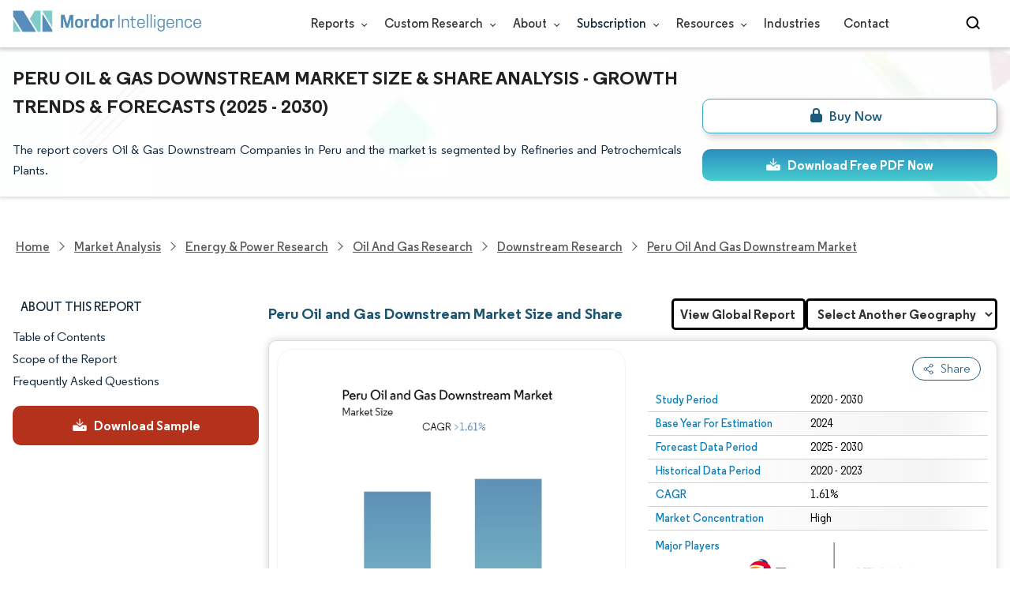

--- FILE ---
content_type: text/html; charset=utf-8
request_url: https://www.mordorintelligence.com/industry-reports/peru-oil-and-gas-downstream-market
body_size: 25636
content:
<!DOCTYPE html><html lang="en"><head><meta charset="utf-8"><meta name="viewport" content="width=device-width,initial-scale=1,shrink-to-fit=no"><meta http-equiv="X-UA-Compatible" content="IE=Edge"><title>Peru Oil & Gas Downstream Market - Size, Share & Industry Analysis</title><meta lang="en" name="keywords" content="peru oil and gas downstream market"><meta name="description" content="The Peru Oil and Gas Downstream Market is growing at a CAGR of greater than 1.61% over the next 5 years. Repsol S.A., Petróleos del Perú S.A., CF Industries Holdings, Inc., Total SA and Royal Dutch Shell PLC are the major companies operating in this market."><link rel="canonical" href="https://www.mordorintelligence.com/industry-reports/peru-oil-and-gas-downstream-market"><link rel="alternate" hreflang="x-default" href="https://www.mordorintelligence.com/industry-reports/peru-oil-and-gas-downstream-market"><link rel="alternate" hreflang="en" href="https://www.mordorintelligence.com/industry-reports/peru-oil-and-gas-downstream-market"><link rel="alternate" hreflang="ar" href="https://www.mordorintelligence.com/ar/industry-reports/peru-oil-and-gas-downstream-market"><link rel="alternate" hreflang="zh-CN" href="https://www.mordorintelligence.com/zh-CN/industry-reports/peru-oil-and-gas-downstream-market"><link rel="alternate" hreflang="fr" href="https://www.mordorintelligence.com/fr/industry-reports/peru-oil-and-gas-downstream-market"><link rel="alternate" hreflang="de" href="https://www.mordorintelligence.com/de/industry-reports/peru-oil-and-gas-downstream-market"><link rel="alternate" hreflang="ja" href="https://www.mordorintelligence.com/ja/industry-reports/peru-oil-and-gas-downstream-market"><link rel="alternate" hreflang="pt" href="https://www.mordorintelligence.com/pt/industry-reports/peru-oil-and-gas-downstream-market"><link rel="alternate" hreflang="ru" href="https://www.mordorintelligence.com/ru/industry-reports/peru-oil-and-gas-downstream-market"><link rel="alternate" hreflang="es" href="https://www.mordorintelligence.com/es/industry-reports/peru-oil-and-gas-downstream-market"><link rel="alternate" hreflang="vi" href="https://www.mordorintelligence.com/vi/industry-reports/peru-oil-and-gas-downstream-market"><link rel="preload" media="screen and (min-width: 601px)" as="font" href="/express-fonts/Regular-Bold.woff2" type="font/woff2" crossorigin><link rel="preload" media="screen and (min-width: 601px)" as="font" href="/express-fonts/Regular-Medium.woff2" type="font/woff2" crossorigin><link rel="preload" media="screen and (min-width: 601px)" as="font" href="/express-fonts/Regular-Semibold.woff2" type="font/woff2" crossorigin><link rel="preload" media="screen and (min-width: 601px)" as="font" href="/express-fonts/Regular-Regular.woff2" type="font/woff2" crossorigin><link rel="preload" href="/express-img/rd-background.webp" as="image" media="screen and (min-width: 501px)" fetchpriority="high"><link rel="preload" href="/express-img/rd-background_mobile.webp" media="screen and (max-width: 500px)" as="image" fetchpriority="high"><link rel="preload" href="/v1.0.1/styles/test-flashrd.min.css" as="style"><link rel="preload" href="/v1.0.1/express-js/nonAsyncJSLCP.min.js" as="script"><link rel="preload" href="/v1.0.1/express-js/eventDrivenImports.js" as="script"><link rel="preload" href="/v1.0.1/express-js/deferJSLCPEnglish.min.js" as="script"><link rel="preload" href="/v1.0.1/express-js/extended-rd-table.js" as="script"><link rel="preload" href="/v1.0.1/express-stylesheets/discount-banner.min.css" as="style"><link rel="icon" href="https://s3.mordorintelligence.com/favicon.ico" type="image/x-icon"><script src="/v1.0.1/express-js/eventDrivenImports.js" defer="defer"></script><meta property="og:title" content="Peru Oil and Gas Downstream Market Size | Mordor Intelligence"><meta property="og:image" content="https://s3.mordorintelligence.com/production/peru-oil-and-gas-downstream-market/market-snapshot.webp"><meta property="og:image:height" content="630"><meta property="og:image:width" content="1200"><meta property="og:description" content="The Peru Oil and Gas Downstream Market is projected to register a CAGR of greater than 1.61% during the forecast period (2025-2030)"><meta property="og:url" content="https://www.mordorintelligence.com/industry-reports/peru-oil-and-gas-downstream-market"><meta property="og:type" content="website"><meta property="og:site_name" content="Mordor Intelligence"><meta name="twitter:card" content="summary_large_image"><meta name="twitter:site" content="@MordorIntel"><meta name="twitter:creator" content="MordorIntel"><meta name="twitter:url" content="https://www.mordorintelligence.com/industry-reports/peru-oil-and-gas-downstream-market"><meta name="twitter:title" content="Peru Oil and Gas Downstream Market Size | Mordor Intelligence"><meta name="twitter:description" content="The Peru Oil and Gas Downstream Market is projected to register a CAGR of greater than 1.61% during the forecast period (2025-2030)"><meta name="twitter:image" content="https://s3.mordorintelligence.com/production/peru-oil-and-gas-downstream-market/market-snapshot.webp"><link rel="stylesheet" href="/v1.0.1/styles/test-flashrd.min.css"><link rel="stylesheet" href="/v1.0.1/express-stylesheets/discount-banner.min.css"><style>.buttons-placeholder{visibility:hidden;width:100%}.moved-button-portal{position:absolute;box-sizing:border-box;z-index:9999;pointer-events:auto}.buttons-placeholder{visibility:hidden;display:block;height:0}</style><script data-cfasync="false" nonce="0d97fa2e-3795-4c94-830f-ab010ae45df5">try{(function(w,d){!function(j,k,l,m){if(j.zaraz)console.error("zaraz is loaded twice");else{j[l]=j[l]||{};j[l].executed=[];j.zaraz={deferred:[],listeners:[]};j.zaraz._v="5874";j.zaraz._n="0d97fa2e-3795-4c94-830f-ab010ae45df5";j.zaraz.q=[];j.zaraz._f=function(n){return async function(){var o=Array.prototype.slice.call(arguments);j.zaraz.q.push({m:n,a:o})}};for(const p of["track","set","debug"])j.zaraz[p]=j.zaraz._f(p);j.zaraz.init=()=>{var q=k.getElementsByTagName(m)[0],r=k.createElement(m),s=k.getElementsByTagName("title")[0];s&&(j[l].t=k.getElementsByTagName("title")[0].text);j[l].x=Math.random();j[l].w=j.screen.width;j[l].h=j.screen.height;j[l].j=j.innerHeight;j[l].e=j.innerWidth;j[l].l=j.location.href;j[l].r=k.referrer;j[l].k=j.screen.colorDepth;j[l].n=k.characterSet;j[l].o=(new Date).getTimezoneOffset();if(j.dataLayer)for(const t of Object.entries(Object.entries(dataLayer).reduce((u,v)=>({...u[1],...v[1]}),{})))zaraz.set(t[0],t[1],{scope:"page"});j[l].q=[];for(;j.zaraz.q.length;){const w=j.zaraz.q.shift();j[l].q.push(w)}r.defer=!0;for(const x of[localStorage,sessionStorage])Object.keys(x||{}).filter(z=>z.startsWith("_zaraz_")).forEach(y=>{try{j[l]["z_"+y.slice(7)]=JSON.parse(x.getItem(y))}catch{j[l]["z_"+y.slice(7)]=x.getItem(y)}});r.referrerPolicy="origin";r.src="/cdn-cgi/zaraz/s.js?z="+btoa(encodeURIComponent(JSON.stringify(j[l])));q.parentNode.insertBefore(r,q)};["complete","interactive"].includes(k.readyState)?zaraz.init():j.addEventListener("DOMContentLoaded",zaraz.init)}}(w,d,"zarazData","script");window.zaraz._p=async d$=>new Promise(ea=>{if(d$){d$.e&&d$.e.forEach(eb=>{try{const ec=d.querySelector("script[nonce]"),ed=ec?.nonce||ec?.getAttribute("nonce"),ee=d.createElement("script");ed&&(ee.nonce=ed);ee.innerHTML=eb;ee.onload=()=>{d.head.removeChild(ee)};d.head.appendChild(ee)}catch(ef){console.error(`Error executing script: ${eb}\n`,ef)}});Promise.allSettled((d$.f||[]).map(eg=>fetch(eg[0],eg[1])))}ea()});zaraz._p({"e":["(function(w,d){})(window,document)"]});})(window,document)}catch(e){throw fetch("/cdn-cgi/zaraz/t"),e;};</script></head><body><header id="header" class="site-header-wrapper"><div id="regular-rd" class="container new-nav-container" style="height:60px"><div class="logo-nav-button"><button class="menu-toggle-button" style="margin-right:10px" aria-label="menu-toggle-icon"><span class="bar"></span> <span class="bar"></span> <span class="bar"></span></button> <a href="https://www.mordorintelligence.com" title="Go to Mordor's home page" aria-label="Visit Mordor's home page"><picture><source media="(max-width: 968px)" srcset="/express-img/optimize-imgs/mordor_mobile_logo.webp"><img alt="logo" class="mi-logo" loading="lazy" src="/express-img/optimize-imgs/mordor_logo_optimize.webp"></picture></a></div><nav id="navigations-bar" role="navigation" class="nav-items-container"><ul class="nav-items"><li class="nav-item has-dropdown store-item"><a href="https://www.mordorintelligence.com/market-analysis">Reports <span class="drop_arrow"></span></a><ul class="dropdown dropdown-big"><li class="dropdown-nav-item"><a href="https://www.mordorintelligence.com/market-analysis/aerospace-defense" target="_blank">Aerospace &amp; Defense</a></li><li class="dropdown-nav-item"><a href="https://www.mordorintelligence.com/market-analysis/agriculture" target="_blank">Agriculture</a></li><li class="dropdown-nav-item"><a href="https://www.mordorintelligence.com/market-analysis/animal-nutrition" target="_blank">Animal Nutrition &amp; Wellness</a></li><li class="dropdown-nav-item"><a href="https://www.mordorintelligence.com/market-analysis/automotive" target="_blank">Automotive</a></li><li class="dropdown-nav-item"><a href="https://www.mordorintelligence.com/market-analysis/chemicals-materials" target="_blank">Chemicals &amp; Materials</a></li><li class="dropdown-nav-item"><a href="https://www.mordorintelligence.com/market-analysis/consumer-goods-and-services" target="_blank">Consumer Goods and Services</a></li><li class="dropdown-nav-item"><a href="https://www.mordorintelligence.com/market-analysis/energy-power" target="_blank">Energy &amp; Power</a></li><li class="dropdown-nav-item"><a href="https://www.mordorintelligence.com/market-analysis/financial-services-and-investment-intelligence" target="_blank">Financial Services and Investment Intelligence</a></li><li class="dropdown-nav-item"><a href="https://www.mordorintelligence.com/market-analysis/food-beverage" target="_blank">Food &amp; Beverage</a></li><li class="dropdown-nav-item"><a href="https://www.mordorintelligence.com/market-analysis/healthcare" target="_blank">Healthcare</a></li><li class="dropdown-nav-item"><a href="https://www.mordorintelligence.com/market-analysis/home-property-improvement" target="_blank">Home and Property Improvement</a></li><li class="dropdown-nav-item"><a href="https://www.mordorintelligence.com/market-analysis/hospitality-and-tourism" target="_blank">Hospitality and Tourism</a></li><li class="dropdown-nav-item"><a href="https://www.mordorintelligence.com/market-analysis/logistics" target="_blank">Logistics</a></li><li class="dropdown-nav-item"><a href="https://www.mordorintelligence.com/market-analysis/manufacturing-products-and-services" target="_blank">Manufacturing Products and Services</a></li><li class="dropdown-nav-item"><a href="https://www.mordorintelligence.com/market-analysis/packaging" target="_blank">Packaging</a></li><li class="dropdown-nav-item"><a href="https://www.mordorintelligence.com/market-analysis/professional-and-commercial-services" target="_blank">Professional and Commercial Services</a></li><li class="dropdown-nav-item"><a href="https://www.mordorintelligence.com/market-analysis/real-estate-and-construction" target="_blank">Real Estate and Construction</a></li><li class="dropdown-nav-item"><a href="https://www.mordorintelligence.com/market-analysis/retail" target="_blank">Retail</a></li><li class="dropdown-nav-item"><a href="https://www.mordorintelligence.com/market-analysis/technology-media-and-telecom" target="_blank">Technology, Media and Telecom</a></li></ul></li><li class="nav-item has-dropdown has-mobile-dropdown store-item cr-items"><a href="https://www.mordorintelligence.com/custom-research">Custom Research <span class="drop_arrow"></span></a><ul class="dropdown mobile-dropdown cr-dropdown"><li class="dropdown-nav-item" style="width:270px;margin-bottom:6px"><div style="display:flex;align-items:center"><a href="https://www.mordorintelligence.com/custom-research" onclick='localStorage.setItem("tabId","Market & Industry Intelligence"),localStorage.setItem("scrollId","custom-research-offering")' target="_blank">Market & Industry Intelligence</a></div></li><li class="dropdown-nav-item" style="width:270px;margin-bottom:6px"><div style="display:flex;align-items:center"><a href="https://www.mordorintelligence.com/custom-research" onclick='localStorage.setItem("tabId","Customer & Partner Intelligence"),localStorage.setItem("scrollId","custom-research-offering")' target="_blank">Customer & Partner Intelligence</a></div></li><li class="dropdown-nav-item" style="width:270px;margin-bottom:6px"><div style="display:flex;align-items:center"><a href="https://www.mordorintelligence.com/custom-research" onclick='localStorage.setItem("tabId","Product & Pricing Insights"),localStorage.setItem("scrollId","custom-research-offering")' target="_blank">Product & Pricing Insights</a></div></li><li class="dropdown-nav-item" style="width:270px;margin-bottom:6px"><div style="display:flex;align-items:center"><a href="https://www.mordorintelligence.com/custom-research" onclick='localStorage.setItem("tabId","Competitive & Investment Intelligence"),localStorage.setItem("scrollId","custom-research-offering")' target="_blank">Competitive & Investment Intelligence</a></div></li><li class="dropdown-nav-item" style="width:270px;margin-bottom:4px"><div style="display:flex;align-items:center"><a href="https://www.mordorintelligence.com/custom-research" onclick='localStorage.setItem("tabId","Primary Research and Data Services"),localStorage.setItem("scrollId","custom-research-offering")' target="_blank">Primary Research and Data Services</a></div></li></ul><span class="mobile-drop drop_arrow"></span></li><li class="nav-item has-dropdown has-mobile-dropdown store-item about-items"><a href="https://www.mordorintelligence.com/about-us">About <span class="drop_arrow"></span></a><ul class="dropdown mobile-dropdown about-drowpdown" style="min-width:200px"><li class="dropdown-nav-item" style="margin-bottom:5px"><a href="https://www.mordorintelligence.com/about-us/our-team" target="_blank">Our Team</a></li><li class="dropdown-nav-item" style="margin-bottom:5px"><a href="https://www.mordorintelligence.com/about-us/clients" target="_blank">Our Clients</a></li><li class="dropdown-nav-item" style="margin-bottom:5px"><a href="https://www.mordorintelligence.com/about-us/partners" target="_blank">Our Partners</a></li><li class="dropdown-nav-item" style="margin-bottom:5px"><a href="https://www.mordorintelligence.com/about-us/media" target="_blank">Media</a></li><li class="dropdown-nav-item" style="margin-bottom:5px"><a href="https://www.mordorintelligence.com/about-us/csr" target="_blank">Social Responsibility</a></li><li class="dropdown-nav-item" style="margin-bottom:5px"><a href="https://www.mordorintelligence.com/about-us/awards" target="_blank">Awards &amp; Recognition</a></li><li class="dropdown-nav-item" style="margin-bottom:5px"><a href="https://www.mordorintelligence.com/about-us/faqs" target="_blank">FAQs</a></li><li class="dropdown-nav-item" style="margin-bottom:5px"><a href="https://www.mordorintelligence.com/careers" target="_blank">Careers</a></li></ul><span class="mobile-drop drop_arrow"></span></li><li class="nav-item has-dropdown has-mobile-dropdown store-item sbsc-items" style="font-family:regular_semibold">Subscription <span class="drop_arrow"></span><ul class="dropdown mobile-dropdown sbsc-dropdown" style="min-width:200px"><li class="dropdown-nav-item" style="margin-bottom:5px;width:230px"><a href="https://www.mordorintelligence.com/synapse?utm_source=top_navigation" target="_blank">Market Research Subscription</a></li><li class="dropdown-nav-item" style="margin-bottom:5px;width:230px"><a href="https://www.mordorintelligence.com/data-center-intelligence-database?utm_source=top_navigation" target="_blank">Data Center Intelligence</a></li></ul><span class="mobile-drop drop_arrow"></span></li><li class="nav-item has-dropdown has-mobile-dropdown store-item resource-items"><a href="https://www.mordorintelligence.com/signal">Resources <span class="drop_arrow"></span></a><ul class="dropdown mobile-dropdown resources-dropdown" style="min-width:200px"><li class="dropdown-nav-item" style="margin-bottom:5px"><a href="https://www.mordorintelligence.com/signal/insights" target="_blank">Insights</a></li><li class="dropdown-nav-item" style="margin-bottom:5px"><a href="https://www.mordorintelligence.com/signal/case-studies" target="_blank">Case Studies</a></li></ul><span class="mobile-drop drop_arrow"></span></li><li class="nav-item"><a href="https://www.mordorintelligence.com/industries" target="_blank">Industries</a></li><li class="nav-item"><a href="https://www.mordorintelligence.com/contact-us">Contact</a></li><li class="nav-item phone-no"><a href="tel:16177652493"><svg xmlns="http://www.w3.org/2000/svg" width="15" height="15" viewBox="0 0 24 24"><path d="M21.384,17.752a2.108,2.108,0,0,1-.522,3.359,7.543,7.543,0,0,1-5.476.642C10.5,20.523,3.477,13.5,2.247,8.614a7.543,7.543,0,0,1,.642-5.476,2.108,2.108,0,0,1,3.359-.522L8.333,4.7a2.094,2.094,0,0,1,.445,2.328A3.877,3.877,0,0,1,8,8.2c-2.384,2.384,5.417,10.185,7.8,7.8a3.877,3.877,0,0,1,1.173-.781,2.092,2.092,0,0,1,2.328.445Z"/></svg> +1 617-765-2493</a></li></ul></nav><div class="d-flex search-box"><input id="search" name="search" class="search-reports-input" placeholder="Search Reports..." autocomplete="off"> <button class="open-search-button" aria-label="Open-search" id="clicked-on-search" style="margin-right:10px;padding-top:14px"><span class="search_open_icon"></span></button> <button class="close-search-button" aria-label="Close-search"><svg width="16" height="16" viewBox="0 0 24 24" fill="none" xmlns="http://www.w3.org/2000/svg"><line x1="4" y1="4" x2="20" y2="20" stroke="black" stroke-width="3" stroke-linecap="round"></line><line x1="4" y1="20" x2="20" y2="4" stroke="black" stroke-width="3" stroke-linecap="round"></line></svg></button></div></div></header><script>document.addEventListener("DOMContentLoaded",function(){const e=document.querySelector(".menu-toggle-button"),t=document.querySelector(".search-box"),n=document.querySelector(".nav-items-container"),s=document.querySelector(".open-search-button"),o=document.querySelector(".close-search-button"),r=document.querySelector(".search-reports-input"),l=document.querySelectorAll(".mobile-drop"),d=document.querySelectorAll(".has-mobile-dropdown"),a=document.getElementsByClassName("dropdown"),i=e;i&&(i.setAttribute("aria-controls","main-navigation"),i.setAttribute("aria-expanded","false"),i.addEventListener("click",function(){const e="true"===i.getAttribute("aria-expanded");i.setAttribute("aria-expanded",String(!e))})),d[1].addEventListener("mouseenter",()=>{a[2].style.setProperty("display","flex","important")}),d[1].addEventListener("mouseleave",()=>{a[2].style.display="none"}),l[1].addEventListener("mouseenter",()=>{a[2].style.setProperty("display","flex","important")}),l[1].addEventListener("mouseleave",()=>{a[2].style.display="none"}),e.addEventListener("click",()=>{e.classList.toggle("active"),n.classList.toggle("active"),"none"===t.style.display?t.style.display="block":t.style.display="none"}),e.addEventListener("keydown",t=>{"Enter"!==t.key&&" "!==t.key||(t.preventDefault(),e.click())}),s.addEventListener("click",()=>{r.classList.add("active"),s.style.display="none",o.style.display="inline",r.focus()}),o.addEventListener("click",()=>{r.classList.remove("active"),s.style.display="inline",o.style.display="none",r.value=""}),document.addEventListener("click",e=>{r.contains(e.target)||s.contains(e.target)||o.contains(e.target)||(r.classList.remove("active"),s.style.display="inline",o.style.display="none",r.value="")});const c=document.querySelector(".cr-items"),y=document.querySelector(".cr-dropdown");c.addEventListener("mouseenter",()=>{y.style.setProperty("display","flex","important")}),c.addEventListener("mouseleave",()=>{y.style.display="none"});const u=document.querySelector(".resource-items"),m=document.querySelector(".resources-dropdown");u.addEventListener("mouseenter",()=>{m.style.setProperty("display","flex","important")}),u.addEventListener("mouseleave",()=>{m.style.display="none"});const p=document.querySelector(".sbsc-items"),v=document.querySelector(".sbsc-dropdown");p.addEventListener("mouseenter",()=>{v.style.setProperty("display","flex","important")}),p.addEventListener("mouseleave",()=>{v.style.display="none"})})</script><div class="flex rd-heading-section rd-banner"><div class="flex container rd-header"><div class="flex intro-info"><h1 class="report-title">Peru Oil & Gas Downstream Market Size & Share Analysis - Growth Trends & Forecasts (2025 - 2030)</h1><p class="short-description">The report covers Oil & Gas Downstream Companies in Peru and the market is segmented by Refineries and Petrochemicals Plants.</p><div class="flex report-action-buttons"></div></div></div><div class="bottom-shadow"></div></div><style>.breadcrumb-wrapper{max-width:1280px;display:flex;align-items:center;position:relative;margin-bottom:1rem!important;margin-top:-2rem!important;padding:0 1rem!important}.breadcrumb-container{display:flex;align-items:center;gap:8px;overflow-x:auto;white-space:nowrap;scroll-behavior:smooth;scrollbar-width:none;-ms-overflow-style:none;flex:1;flex-wrap:nowrap;justify-content:start!important;margin-bottom:0!important;margin-top:0!important;padding:0!important}.breadcrumb-container::-webkit-scrollbar{display:none}.breadcrumb_arrow{flex-shrink:0}.breadcrumb-btn{background:#fff;cursor:pointer;padding:0!important;font-size:14px;user-select:none;display:none;border:1px solid rgb(0 111 171);border-radius:50%;width:26px;height:26px}.breadcrumb-btn.left{margin-right:.5rem!important}.breadcrumb-btn.right{margin-left:.5rem!important}.breadcrumb-btn svg{margin:0!important}.breadcrumb-btn:hover{background:#f3f4f6}</style><div class="breadcrumb-wrapper container mx-auto"><button class="breadcrumb-btn left" aria-label="Scroll left"><svg xmlns="http://www.w3.org/2000/svg" width="22" height="22" viewBox="0 0 24 24" fill="none" stroke="currentColor" stroke-width="2" stroke-linecap="round" stroke-linejoin="round" class="lucide lucide-chevron-left text-Primary-Blue-950" aria-hidden="true" style="color:rgb(0 111 171)"><path d="m15 18-6-6 6-6"></path></svg></button><nav role="navigation" aria-label="Breadcrumb" class="breadcrumb-container container mx-auto breadcrumb"><a href="https://www.mordorintelligence.com" target="_blank"><span>Home</span></a> <span class="breadcrumb_arrow"></span> <a href="https://www.mordorintelligence.com/market-analysis" target="_blank"><span>Market Analysis</span> </a><span class="breadcrumb_arrow"></span> <a href="https://www.mordorintelligence.com/market-analysis/energy-power" target="_blank"><span>Energy &amp; Power Research </span></a><span class="breadcrumb_arrow"></span> <a href="https://www.mordorintelligence.com/market-analysis/oil-and-gas" target="_blank"><span>Oil and Gas Research </span></a><span class="breadcrumb_arrow"></span> <a href="https://www.mordorintelligence.com/market-analysis/downstream" target="_blank"><span>Downstream Research </span></a><span class="breadcrumb_arrow"></span> <a href="https://www.mordorintelligence.com/industry-reports/peru-oil-and-gas-downstream-market" target="_blank"><span class="last">Peru Oil and Gas Downstream Market</span></a></nav><button class="breadcrumb-btn right" aria-label="Scroll right"><svg xmlns="http://www.w3.org/2000/svg" width="22" height="22" viewBox="0 0 24 24" fill="none" stroke="currentColor" stroke-width="2" stroke-linecap="round" stroke-linejoin="round" class="lucide lucide-chevron-right text-Primary-Blue-950" aria-hidden="true" style="color:rgb(0 111 171)"><path d="m9 18 6-6-6-6"></path></svg></button></div><script>const breadcrumb=document.querySelector(".breadcrumb-container"),leftBtn=document.querySelector(".breadcrumb-btn.left"),rightBtn=document.querySelector(".breadcrumb-btn.right"),SCROLL_AMOUNT=200;function updateBreadcrumbArrows(){const e=breadcrumb.scrollLeft<=10,r=Math.ceil(breadcrumb.scrollLeft+breadcrumb.clientWidth)>=breadcrumb.scrollWidth-1;leftBtn.style.display=e?"none":"block",rightBtn.style.display=r?"none":"block"}leftBtn.addEventListener("click",()=>{breadcrumb.scrollBy({left:-200,behavior:"smooth"})}),rightBtn.addEventListener("click",()=>{breadcrumb.scrollBy({left:200,behavior:"smooth"})}),breadcrumb.addEventListener("scroll",updateBreadcrumbArrows),window.addEventListener("load",()=>{breadcrumb.scrollLeft=0,updateBreadcrumbArrows()}),window.addEventListener("resize",updateBreadcrumbArrows)</script><div id="container" class="container flex justify-between align-start main-container-wrapper"><aside class="toc-navigation flex-25"><nav role="navigation" class="rd-page-navigation"><ul class="main-nav-list"><li><span class="about-report-link">About This Report</span><ul class="about-report-menu"><li data-section="market-snapshot-section" class="nav-links-rd active-nav-link">Market Snapshot</li><li data-section="market-overview-section" class="nav-links-rd">Market Overview</li><li data-section="market-trends-section" class="nav-links-rd">Key Market Trends</li><li data-section="competitive-landscape-section" class="nav-links-rd">Competitive Landscape</li><li data-section="major-players-section" class="nav-links-rd">Major Players</li></ul></li><li data-section="table-of-content-section" id="clicked-on-toc">Table of Contents</li><li data-section="scope-of-the-report-section">Scope of the Report</li><li data-section="frequently-asked-questions-section">Frequently Asked Questions</li></ul><button id="download-sample-left" class="static-free-sample-btn req-samplepopup main-download-samplebtn rd-nav-lead-form downloadSampleDesktopMobile flex justify-center align-center abndn-frm-op" data-target-frm="#DOWNLOAD-FREE-SAMPLE-DIALOG" data-but-type="main-section-sample" data-toggle="modal" data-target="#downloadSampleModal" style="--left-download-sample-button-text:'Download Sample'"><svg xmlns="http://www.w3.org/2000/svg" width="20" height="20" viewBox="0 0 256 256"><rect width="256" height="256" fill="none"/><path fill="#fff" d="M122.34326,133.65723c.02588.02588.05469.04785.08106.07324.16211.15771.32861.31152.50341.45508.09766.08008.20118.15039.30176.22558.1084.08106.21485.165.32764.24073.11621.07812.2373.1455.35693.21679.10449.0625.20655.12793.31446.18555.12011.06445.24414.11914.36669.17676.11426.0542.22657.11084.34327.15967.11816.04882.23925.08837.35937.13134.126.04541.251.09375.37988.13282.11963.03613.24122.063.36231.09326.13184.0332.26269.07031.397.09716.13965.02735.28028.04395.42041.064.11817.01709.23389.03906.353.05078.26269.02588.52588.04.78955.04s.52686-.01416.78955-.04c.11914-.01172.23486-.03369.353-.05078.14013-.02.28076-.03662.42041-.064.13428-.02685.26513-.064.397-.09716.12109-.03028.24268-.05713.36231-.09326.1289-.03907.2539-.08741.37988-.13282.12012-.043.24121-.08252.35937-.13134.1167-.04883.229-.10547.34327-.15967.12255-.05762.24658-.11231.36669-.17676.10791-.05762.21-.12305.31446-.18555.11963-.07129.24072-.13867.35693-.21679.11279-.07569.21924-.15967.32764-.24073.10058-.07519.2041-.1455.30176-.22558.17822-.14649.34765-.30225.51269-.46338.023-.023.04883-.042.07178-.06494l48-48a8.00018,8.00018,0,1,0-11.31348-11.31446L136,108.68652V24a8,8,0,0,0-16,0v84.68652L85.65674,74.34277A8.00018,8.00018,0,0,0,74.34326,85.65723Z"/><path fill="#fff" d="M224,120H169.94141L144.9707,144.9707a24.00066,24.00066,0,0,1-33.9414,0L86.05859,120H32a16.01833,16.01833,0,0,0-16,16v64a16.01833,16.01833,0,0,0,16,16H224a16.01833,16.01833,0,0,0,16-16V136A16.01833,16.01833,0,0,0,224,120Zm-35.99951,60a12,12,0,1,1,12-12A12,12,0,0,1,188.00049,180Z"/></svg> <span class="cta-submit">Download Sample</span></button></nav></aside><main id="main" class="flex-74"><section id="market-snapshot-section" class="component-1" style="position:relative"><div class="page-content_selectBox region-level-dropdown"><h2 id="component-heading-1" class="component-heading margin">Peru Oil and Gas Downstream Market Size and Share</h2></div><div id="component-1" class="market-snapshot-wrapper flex justify-between align-stretch"><div class="overview-points-list flex-49 share-feature-end"><table style="width:100%" class="no margin"><tbody><tr class="overview-points"><td class="overview-label">Study Period</td><td class="overview-value">2020 - 2030</td></tr><tr class="overview-points"><td class="overview-label">Base Year For Estimation</td><td class="overview-value">2024</td></tr><tr class="overview-points"><td class="overview-label">Forecast Data Period</td><td class="overview-value">2025 - 2030</td></tr><tr class="overview-points"><td class="overview-label">Historical Data Period</td><td class="overview-value">2020 - 2023</td></tr><tr class="overview-points"><td class="overview-label">CAGR</td><td class="overview-value">1.61%</td></tr><tr class="overview-points"><td class="overview-label">Market Concentration</td><td class="overview-value">High</td></tr><tr class="overview-points"><td class="key-player-images"><h3 class="snapshop-logos-title">Major Players</h3><picture><source media="(min-width: 1024px)" srcset="https://s3.mordorintelligence.com/peru-oil-and-gas-downstream-market/peru-oil-and-gas-downstream-market_peru_down.webp 250w" sizes="(min-width: 1024px) 250px"><source media="(min-width: 768px)" srcset="https://s3.mordorintelligence.com/peru-oil-and-gas-downstream-market/peru-oil-and-gas-downstream-market_peru_down.webp 250w" sizes="(min-width: 768px) 250px"><source media="(max-width: 767px)" srcset="https://s3.mordorintelligence.com/peru-oil-and-gas-downstream-market/peru-oil-and-gas-downstream-market_peru_down.webp 100w" sizes="(max-width: 767px) 100vw"><img class="embed-code-context market-players rd-img" title="Peru Oil and Gas Downstream Market Major Players" loading="lazy" src="https://s3.mordorintelligence.com/peru-oil-and-gas-downstream-market/peru-oil-and-gas-downstream-market_peru_down.webp" alt="Major players in Peru Oil and Gas Downstream industry" width="250" height="141" style="object-fit:contain" data-description="Repsol S.A., Petróleos del Perú S.A., CF Industries Holdings, Inc., Total SA and Royal Dutch Shell PLC are the major companies operating in the Peru Oil and Gas Downstream Market."></picture><p class="major-player-disclaimer mt-1">*Disclaimer: Major Players sorted in no particular order</p></td></tr></tbody></table></div><figure class="market-summary-graph flex-49 img-section"><picture><source type="image/webp" media="(min-width: 1024px)" srcset="https://s3.mordorintelligence.com/peru-oil-and-gas-downstream-market/peru-oil-and-gas-downstream-market-size-image-1735445738026.webp 300w" sizes="(min-width: 1024px) 300px"><source type="image/webp" media="(min-width: 768px)" srcset="https://s3.mordorintelligence.com/peru-oil-and-gas-downstream-market/peru-oil-and-gas-downstream-market-size-image-1735445738026.webp 300w" sizes="(min-width: 768px) 300px"><source type="image/webp" media="(max-width: 767px)" srcset="https://s3.mordorintelligence.com/peru-oil-and-gas-downstream-market/peru-oil-and-gas-downstream-market-size-image-1735445738026.webp 100w" sizes="(max-width: 767px) 100vw"><img title="Peru Oil and Gas Downstream Market Size" class="rd-img market-size-graph" loading="lazy" width="300" height="390" src="https://s3.mordorintelligence.com/peru-oil-and-gas-downstream-market/peru-oil-and-gas-downstream-market-size-image-1735445738026.webp" alt="Peru Oil and Gas Downstream Market - Summary" data-description="The Peru Oil and Gas Downstream Market is projected to register a CAGR of greater than 1.61% during the forecast period (2025-2030)"></picture><figcaption class="cc-attribution mt-1 visually-hidden" style="margin-top:10px;font-size:12px;padding:0 10px 10px">Image © Mordor Intelligence. Reuse requires attribution under CC BY 4.0.</figcaption></figure></div><div class="parent-child-wrap"><a href="https://www.mordorintelligence.com/industry-reports/oil-and-gas-downstream-market" target="_blank" class="view-global-acnhor">View Global Report</a> <select id="gamibling-select" aria-label="gamibling-select"><option selected="" hidden="" class="gambling-option">Select Another Geography</option><option value="https://www.mordorintelligence.com/industry-reports/east-africa-oil-and-gas-downstream-market" class="gambling-option" disabled="disabled" style="color:#000;font-size:17px">Africa</option><span style="display:none">[https://www.mordorintelligence.com/industry-reports/east-africa-oil-and-gas-downstream-market]</span><option value="https://www.mordorintelligence.com/industry-reports/africa-oil-and-gas-downstream-market" class="gambling-option" disabled="disabled" style="color:#000;font-size:17px">Africa</option><span style="display:none">[https://www.mordorintelligence.com/industry-reports/africa-oil-and-gas-downstream-market]</span><option value="https://www.mordorintelligence.com/industry-reports/algeria-oil-and-gas-downstream-market" class="gambling-option" disabled="disabled" style="color:#000;font-size:17px">Algeria</option><span style="display:none">[https://www.mordorintelligence.com/industry-reports/algeria-oil-and-gas-downstream-market]</span><option value="https://www.mordorintelligence.com/industry-reports/argentina-oil-and-gas-downstream-market" class="gambling-option" disabled="disabled" style="color:#000;font-size:17px">Argentina</option><span style="display:none">[https://www.mordorintelligence.com/industry-reports/argentina-oil-and-gas-downstream-market]</span><option value="https://www.mordorintelligence.com/industry-reports/azerbaijan-oil-and-gas-downstream-market" class="gambling-option" disabled="disabled" style="color:#000;font-size:17px">Azerbaijan</option><span style="display:none">[https://www.mordorintelligence.com/industry-reports/azerbaijan-oil-and-gas-downstream-market]</span><option value="https://www.mordorintelligence.com/industry-reports/brazil-oil-and-gas-downstream-market" class="gambling-option" disabled="disabled" style="color:#000;font-size:17px">Brazil</option><span style="display:none">[https://www.mordorintelligence.com/industry-reports/brazil-oil-and-gas-downstream-market]</span><option value="https://www.mordorintelligence.com/industry-reports/canada-oil-and-gas-downstream-market" class="gambling-option" disabled="disabled" style="color:#000;font-size:17px">Canada</option><span style="display:none">[https://www.mordorintelligence.com/industry-reports/canada-oil-and-gas-downstream-market]</span><option value="https://www.mordorintelligence.com/industry-reports/china-oil-and-gas-downstream-market" class="gambling-option" disabled="disabled" style="color:#000;font-size:17px">China</option><span style="display:none">[https://www.mordorintelligence.com/industry-reports/china-oil-and-gas-downstream-market]</span><option value="https://www.mordorintelligence.com/industry-reports/colombia-oil-and-gas-downstream-market" class="gambling-option" disabled="disabled" style="color:#000;font-size:17px">Colombia</option><span style="display:none">[https://www.mordorintelligence.com/industry-reports/colombia-oil-and-gas-downstream-market]</span><option value="https://www.mordorintelligence.com/industry-reports/ecuador-oil-and-gas-downstream-market" class="gambling-option" disabled="disabled" style="color:#000;font-size:17px">Ecuador</option><span style="display:none">[https://www.mordorintelligence.com/industry-reports/ecuador-oil-and-gas-downstream-market]</span><option value="https://www.mordorintelligence.com/industry-reports/egypt-oil-and-gas-downstream-market" class="gambling-option" disabled="disabled" style="color:#000;font-size:17px">Egypt</option><span style="display:none">[https://www.mordorintelligence.com/industry-reports/egypt-oil-and-gas-downstream-market]</span><option value="https://www.mordorintelligence.com/industry-reports/equatorial-guinea-oil-and-gas-downstream-market" class="gambling-option" disabled="disabled" style="color:#000;font-size:17px">Equatorial Guinea</option><span style="display:none">[https://www.mordorintelligence.com/industry-reports/equatorial-guinea-oil-and-gas-downstream-market]</span><option value="https://www.mordorintelligence.com/industry-reports/gabon-oil-and-gas-downstream-market" class="gambling-option" disabled="disabled" style="color:#000;font-size:17px">Gabon</option><span style="display:none">[https://www.mordorintelligence.com/industry-reports/gabon-oil-and-gas-downstream-market]</span><option value="https://www.mordorintelligence.com/industry-reports/india-oil-and-gas-downstream-market" class="gambling-option" disabled="disabled" style="color:#000;font-size:17px">India</option><span style="display:none">[https://www.mordorintelligence.com/industry-reports/india-oil-and-gas-downstream-market]</span><option value="https://www.mordorintelligence.com/industry-reports/indonesia-oil-and-gas-downstream-market" class="gambling-option" disabled="disabled" style="color:#000;font-size:17px">Indonesia</option><span style="display:none">[https://www.mordorintelligence.com/industry-reports/indonesia-oil-and-gas-downstream-market]</span><option value="https://www.mordorintelligence.com/industry-reports/iran-oil-and-gas-downstream-market" class="gambling-option" disabled="disabled" style="color:#000;font-size:17px">Iran</option><span style="display:none">[https://www.mordorintelligence.com/industry-reports/iran-oil-and-gas-downstream-market]</span><option value="https://www.mordorintelligence.com/industry-reports/italy-oil-and-gas-downstream-market" class="gambling-option" disabled="disabled" style="color:#000;font-size:17px">Italy</option><span style="display:none">[https://www.mordorintelligence.com/industry-reports/italy-oil-and-gas-downstream-market]</span><option value="https://www.mordorintelligence.com/industry-reports/kazakhstan-oil-and-gas-downstream-market" class="gambling-option" disabled="disabled" style="color:#000;font-size:17px">Kazakhstan</option><span style="display:none">[https://www.mordorintelligence.com/industry-reports/kazakhstan-oil-and-gas-downstream-market]</span><option value="https://www.mordorintelligence.com/industry-reports/kuwait-oil-and-gas-downstream-market" class="gambling-option" disabled="disabled" style="color:#000;font-size:17px">Kuwait</option><span style="display:none">[https://www.mordorintelligence.com/industry-reports/kuwait-oil-and-gas-downstream-market]</span><option value="https://www.mordorintelligence.com/industry-reports/mexico-oil-and-gas-downstream-market" class="gambling-option" disabled="disabled" style="color:#000;font-size:17px">Mexico</option><span style="display:none">[https://www.mordorintelligence.com/industry-reports/mexico-oil-and-gas-downstream-market]</span><option value="https://www.mordorintelligence.com/industry-reports/nigeria-oil-and-gas-downstream-market" class="gambling-option" disabled="disabled" style="color:#000;font-size:17px">Nigeria</option><span style="display:none">[https://www.mordorintelligence.com/industry-reports/nigeria-oil-and-gas-downstream-market]</span><option value="https://www.mordorintelligence.com/industry-reports/norway-oil-and-gas-downstream-market" class="gambling-option" disabled="disabled" style="color:#000;font-size:17px">Norway</option><span style="display:none">[https://www.mordorintelligence.com/industry-reports/norway-oil-and-gas-downstream-market]</span><option value="https://www.mordorintelligence.com/industry-reports/oman-oil-and-gas-downstream-market" class="gambling-option" disabled="disabled" style="color:#000;font-size:17px">Oman</option><span style="display:none">[https://www.mordorintelligence.com/industry-reports/oman-oil-and-gas-downstream-market]</span><option value="https://www.mordorintelligence.com/industry-reports/romania-oil-and-gas-downstream-market" class="gambling-option" disabled="disabled" style="color:#000;font-size:17px">Romania</option><span style="display:none">[https://www.mordorintelligence.com/industry-reports/romania-oil-and-gas-downstream-market]</span><option value="https://www.mordorintelligence.com/industry-reports/russian-federation-oil-and-gas-downstream-market" class="gambling-option" disabled="disabled" style="color:#000;font-size:17px">Russia</option><span style="display:none">[https://www.mordorintelligence.com/industry-reports/russian-federation-oil-and-gas-downstream-market]</span><option value="https://www.mordorintelligence.com/industry-reports/south-america-oil-and-gas-downstream-market" class="gambling-option" disabled="disabled" style="color:#000;font-size:17px">South America</option><span style="display:none">[https://www.mordorintelligence.com/industry-reports/south-america-oil-and-gas-downstream-market]</span><option value="https://www.mordorintelligence.com/industry-reports/southeast-asia-oil-and-gas-downstream-market" class="gambling-option" disabled="disabled" style="color:#000;font-size:17px">South East Asia</option><span style="display:none">[https://www.mordorintelligence.com/industry-reports/southeast-asia-oil-and-gas-downstream-market]</span><option value="https://www.mordorintelligence.com/industry-reports/south-sudan-oil-and-gas-downstream-market" class="gambling-option" disabled="disabled" style="color:#000;font-size:17px">Sudan</option><span style="display:none">[https://www.mordorintelligence.com/industry-reports/south-sudan-oil-and-gas-downstream-market]</span><option value="https://www.mordorintelligence.com/industry-reports/thailand-oil-and-gas-downstream-market" class="gambling-option" disabled="disabled" style="color:#000;font-size:17px">Thailand</option><span style="display:none">[https://www.mordorintelligence.com/industry-reports/thailand-oil-and-gas-downstream-market]</span><option value="https://www.mordorintelligence.com/industry-reports/united-arab-emirates-oil-and-gas-downstream-market" class="gambling-option" disabled="disabled" style="color:#000;font-size:17px">United Arab Emirates</option><span style="display:none">[https://www.mordorintelligence.com/industry-reports/united-arab-emirates-oil-and-gas-downstream-market]</span><option value="https://www.mordorintelligence.com/industry-reports/united-states-oil-and-gas-downstream-market" class="gambling-option" disabled="disabled" style="color:#000;font-size:17px">United States</option><span style="display:none">[https://www.mordorintelligence.com/industry-reports/united-states-oil-and-gas-downstream-market]</span><option value="https://www.mordorintelligence.com/industry-reports/uzbekistan-oil-and-gas-downstream-market" class="gambling-option" disabled="disabled" style="color:#000;font-size:17px">Uzbekistan</option><span style="display:none">[https://www.mordorintelligence.com/industry-reports/uzbekistan-oil-and-gas-downstream-market]</span></select></div></section><section id="market-overview-section" class="market-analysis-section discount-banner-show-trigger component-2"><h2>Peru Oil and Gas Downstream Market Analysis by Mordor Intelligence</h2><p>The Peru Oil and Gas Downstream Market is expected to register a CAGR of greater than 1.61% during the forecast period.</p><ul><li>The oil refining capacity is expected to witness growth due to expansion in the existing refineries and government's focus towards increasing the oil and gas infrastructure.</li><li>Peru has approximately 12.4 trillion cubic feet (Tcf) of gas reserves, which account for 0.2% of the total share of gas reserves in the world. Large scale production may become an opportunity for downstream companies, as the refineries may be utilized to the maximum.</li><li>The oil and gas downstream industry in Peru is expected to witness growth due to an increase in the consumption of oil and gas in the country. Increase in the investment is also expected to amplify the growth in the sector.</li></ul></section><section id="market-trends-section" class="market-trends-section component-4"><h2>Peru Oil and Gas Downstream Market Trends and Insights</h2><h3>Oil Refining Capacity to Witness Growth</h3><ul><li>The refining capacity in the country remained stable in the 2015-2018 period. The country lacks necessary infrastructure requirements related to the oil and gas downstream sector. Moreover, the rugged terrain in the country makes the supply chain a massive obstacle.</li><li>In 2019, expansion in the refining capacity of the second-largest refinery in the country is expected to take place over the forecast period. Talara Refinery is expected to increase its capacity from 65,000 barrels per day to 95,000 barrels per day.</li><li>Consumption of natural gas increased in the country, by 3.52% from 5.8 million ton of oil equivalent, in 2017 to 6.1 million ton of oil equivalent, in 2018. Production of gas in Peru increased slightly by 0.23%, year on year, from 10.9 million ton oil equivalent in 2015, to 11.0 million ton oil equivalent, in 2018. Increase in natural gas production provides boost to the petrochemical industry.</li><li>Hence, the refining capacity is expected to increase slightly over the forecast period due to an increase in investment in the oil and gas downstream sector.</li></ul><div class="img-container flex flex-column justify-center align-center"><figure class="img-section"><picture><source media="(min-width: 1024px)" srcset="https://s3.mordorintelligence.com/peru-oil-and-gas-downstream-market/1586856344845_peru-oil-and-gas-downstream-market_Refining_Capacity%2C_in_Thousand_barrels_daily%2C_Peru%2C_2015-2018.webp?q=0.18819860336259886 750w" sizes="(min-width: 1024px) 750px"><source media="(min-width: 768px)" srcset="https://s3.mordorintelligence.com/peru-oil-and-gas-downstream-market/1586856344845_peru-oil-and-gas-downstream-market_Refining_Capacity%2C_in_Thousand_barrels_daily%2C_Peru%2C_2015-2018.webp?q=0.18819860336259886 750w" sizes="(min-width: 768px) 750px"><source media="(max-width: 767px)" srcset="https://s3.mordorintelligence.com/peru-oil-and-gas-downstream-market/1586856344845_peru-oil-and-gas-downstream-market_Refining_Capacity%2C_in_Thousand_barrels_daily%2C_Peru%2C_2015-2018.webp?q=0.18819860336259886 100w" sizes="(max-width: 767px) 100vw"><img title="Peru Oil and Gas Downstream Market Trends" class="full-width" loading="lazy" src="https://s3.mordorintelligence.com/peru-oil-and-gas-downstream-market/1586856344845_peru-oil-and-gas-downstream-market_Refining_Capacity%2C_in_Thousand_barrels_daily%2C_Peru%2C_2015-2018.webp?q=0.18819860336259886" alt="Refining Capacity" width="750" height="378" data-description="The refining capacity in the country remained stable in the 2015-2018 period. The country lacks necessary infrastructure requirements related to the oil and gas downstream sector. Moreover, the rugged terrain in the country makes the supply chain a massive obstacle."></picture><figcaption class="cc-attribution mt-1 visually-hidden" style="margin-top:10px;font-size:12px;padding:0 10px 10px">Image © Mordor Intelligence. Reuse requires attribution under CC BY 4.0.</figcaption></figure></div><div id="key-market-trends-download-sample" class="flex justify-between align-center section-cta cta-wrap abndn-frm-op" data-target-frm="#DOWNLOAD-FREE-SAMPLE-DIALOG"><div class="flex justify-center align-center flex-70"><svg xmlns="http://www.w3.org/2000/svg" width="20" height="20" viewBox="0 0 256 256"><rect width="256" height="256" fill="none"/><path fill="#B4311C" d="M122.34326,133.65723c.02588.02588.05469.04785.08106.07324.16211.15771.32861.31152.50341.45508.09766.08008.20118.15039.30176.22558.1084.08106.21485.165.32764.24073.11621.07812.2373.1455.35693.21679.10449.0625.20655.12793.31446.18555.12011.06445.24414.11914.36669.17676.11426.0542.22657.11084.34327.15967.11816.04882.23925.08837.35937.13134.126.04541.251.09375.37988.13282.11963.03613.24122.063.36231.09326.13184.0332.26269.07031.397.09716.13965.02735.28028.04395.42041.064.11817.01709.23389.03906.353.05078.26269.02588.52588.04.78955.04s.52686-.01416.78955-.04c.11914-.01172.23486-.03369.353-.05078.14013-.02.28076-.03662.42041-.064.13428-.02685.26513-.064.397-.09716.12109-.03028.24268-.05713.36231-.09326.1289-.03907.2539-.08741.37988-.13282.12012-.043.24121-.08252.35937-.13134.1167-.04883.229-.10547.34327-.15967.12255-.05762.24658-.11231.36669-.17676.10791-.05762.21-.12305.31446-.18555.11963-.07129.24072-.13867.35693-.21679.11279-.07569.21924-.15967.32764-.24073.10058-.07519.2041-.1455.30176-.22558.17822-.14649.34765-.30225.51269-.46338.023-.023.04883-.042.07178-.06494l48-48a8.00018,8.00018,0,1,0-11.31348-11.31446L136,108.68652V24a8,8,0,0,0-16,0v84.68652L85.65674,74.34277A8.00018,8.00018,0,0,0,74.34326,85.65723Z"/><path fill="#B4311C" d="M224,120H169.94141L144.9707,144.9707a24.00066,24.00066,0,0,1-33.9414,0L86.05859,120H32a16.01833,16.01833,0,0,0-16,16v64a16.01833,16.01833,0,0,0,16,16H224a16.01833,16.01833,0,0,0,16-16V136A16.01833,16.01833,0,0,0,224,120Zm-35.99951,60a12,12,0,1,1,12-12A12,12,0,0,1,188.00049,180Z"/></svg> <span>Understand The Key Trends Shaping This Market</span></div><div class="flex justify-center align-center flex-30"><span>Download PDF</span></div></div></section><section class="market-trends-section"><h3>Increasing Consumption of Oil to Drive the Market</h3><ul><li>The increase in the consumption of oil and gas in the country is expected to positively impact the growth of the oil and gas downstream industry over the forecast period. Increase in the midstream infrastructure is also expected to make the downstream sector more economically viable.</li><li>Production of oil in the country increased, by 12.4%, from 137,000 barrels per day, in 2017 to 154,000 barrels per day, in 2018. The consumption of oil, in the country, increased, by 1.96%, year on year, from 247,000, in 2015 to 267,000, in 2018. The increase in consumption and production of oil is expected to increase the growth in the industry.</li><li>In 2018, Peru's new government plans to promote infrastructure projects and investments to improve the country's productivity, including restarting of a natural gas pipeline and plans to build a petrochemical plant. The increase in gas infrastructure is expected to promote the petrochemical industry.</li><li>The oil and gas downstream industry in Peru is expected to grow significantly in the forecast period due to an increase in oil and gas consumption and proposed new investment in the country.</li></ul><div class="img-container flex flex-column justify-center align-center"><figure class="img-section"><picture><source media="(min-width: 1024px)" srcset="https://s3.mordorintelligence.com/peru-oil-and-gas-downstream-market/1586856362128_peru-oil-and-gas-downstream-market_Oil_Consumption%2C_in_million_tons_of_oil_equivalent_%28mtoe%29%2C_Peru%2C_2015_-_2018.webp?q=0.00796848039795317 750w" sizes="(min-width: 1024px) 750px"><source media="(min-width: 768px)" srcset="https://s3.mordorintelligence.com/peru-oil-and-gas-downstream-market/1586856362128_peru-oil-and-gas-downstream-market_Oil_Consumption%2C_in_million_tons_of_oil_equivalent_%28mtoe%29%2C_Peru%2C_2015_-_2018.webp?q=0.00796848039795317 750w" sizes="(min-width: 768px) 750px"><source media="(max-width: 767px)" srcset="https://s3.mordorintelligence.com/peru-oil-and-gas-downstream-market/1586856362128_peru-oil-and-gas-downstream-market_Oil_Consumption%2C_in_million_tons_of_oil_equivalent_%28mtoe%29%2C_Peru%2C_2015_-_2018.webp?q=0.00796848039795317 100w" sizes="(max-width: 767px) 100vw"><img title="Peru Oil and Gas Downstream Market Trends" loading="lazy" class="full-width" src="https://s3.mordorintelligence.com/peru-oil-and-gas-downstream-market/1586856362128_peru-oil-and-gas-downstream-market_Oil_Consumption%2C_in_million_tons_of_oil_equivalent_%28mtoe%29%2C_Peru%2C_2015_-_2018.webp?q=0.00796848039795317" alt="Oil Consumption" width="750" height="378" data-description="The increase in the consumption of oil and gas in the country is expected to positively impact the growth of the oil and gas downstream industry over the forecast period. Increase in the midstream infrastructure is also expected to make the downstream sector more economically viable."></picture><figcaption class="cc-attribution mt-1 visually-hidden" style="margin-top:10px;font-size:12px;padding:0 10px 10px">Image © Mordor Intelligence. Reuse requires attribution under CC BY 4.0.</figcaption></figure></div><div id="geography-trends-form" class="flex justify-between align-center section-cta cta-wrap abndn-frm-op" data-target-frm="#DOWNLOAD-FREE-SAMPLE-DIALOG"><div class="flex justify-center align-center flex-70"><svg xmlns="http://www.w3.org/2000/svg" width="20" height="20" viewBox="0 0 256 256"><rect width="256" height="256" fill="none"/><path fill="#B4311C" d="M122.34326,133.65723c.02588.02588.05469.04785.08106.07324.16211.15771.32861.31152.50341.45508.09766.08008.20118.15039.30176.22558.1084.08106.21485.165.32764.24073.11621.07812.2373.1455.35693.21679.10449.0625.20655.12793.31446.18555.12011.06445.24414.11914.36669.17676.11426.0542.22657.11084.34327.15967.11816.04882.23925.08837.35937.13134.126.04541.251.09375.37988.13282.11963.03613.24122.063.36231.09326.13184.0332.26269.07031.397.09716.13965.02735.28028.04395.42041.064.11817.01709.23389.03906.353.05078.26269.02588.52588.04.78955.04s.52686-.01416.78955-.04c.11914-.01172.23486-.03369.353-.05078.14013-.02.28076-.03662.42041-.064.13428-.02685.26513-.064.397-.09716.12109-.03028.24268-.05713.36231-.09326.1289-.03907.2539-.08741.37988-.13282.12012-.043.24121-.08252.35937-.13134.1167-.04883.229-.10547.34327-.15967.12255-.05762.24658-.11231.36669-.17676.10791-.05762.21-.12305.31446-.18555.11963-.07129.24072-.13867.35693-.21679.11279-.07569.21924-.15967.32764-.24073.10058-.07519.2041-.1455.30176-.22558.17822-.14649.34765-.30225.51269-.46338.023-.023.04883-.042.07178-.06494l48-48a8.00018,8.00018,0,1,0-11.31348-11.31446L136,108.68652V24a8,8,0,0,0-16,0v84.68652L85.65674,74.34277A8.00018,8.00018,0,0,0,74.34326,85.65723Z"/><path fill="#B4311C" d="M224,120H169.94141L144.9707,144.9707a24.00066,24.00066,0,0,1-33.9414,0L86.05859,120H32a16.01833,16.01833,0,0,0-16,16v64a16.01833,16.01833,0,0,0,16,16H224a16.01833,16.01833,0,0,0,16-16V136A16.01833,16.01833,0,0,0,224,120Zm-35.99951,60a12,12,0,1,1,12-12A12,12,0,0,1,188.00049,180Z"/></svg> <span>Get Analysis on Important Geographic Markets</span></div><div class="flex justify-center align-center flex-30"><span>Download PDF</span></div></div></section><section id="competitive-landscape-section" class="industry-overview-section component-6"><h2>Competitive Landscape</h2><p>The oil and gas downstream market in Peru is moderately consolidated. The major companies include Total SA, Royal Dutch Shell PLC, CF Industries Holdings, Inc., Repsol SA, and Petróleos del Perú SA.</p></section><section id="major-players-section" class="market-leaders component-7"><h2>Peru Oil and Gas Downstream Industry Leaders</h2><div class="flex justify-between align-stretch wrap"><ol class="flex-40 flex flex-column justify-between align-stretch"><li data-index="1" class="market-leaders-name"><p>Repsol S.A.</p></li><li data-index="2" class="market-leaders-name"><p>Petróleos del Perú S.A.</p></li><li data-index="3" class="market-leaders-name"><p>CF Industries Holdings, Inc.</p></li><li data-index="4" class="market-leaders-name"><p>Total SA</p></li><li data-index="5" class="market-leaders-name"><p>Royal Dutch Shell PLC</p></li><li><small class="desclaimer">*Disclaimer: Major Players sorted in no particular order</small></li></ol><div class="img-container flex-50"><figure class="img-section"><picture><source type="image/webp" media="(min-width: 1024px)" srcset="https://s3.mordorintelligence.com/peru-oil-and-gas-downstream-market/peru-oil-and-gas-downstream-market_peru_downstream.webp 355w" sizes="(min-width: 1024px) 355px"><source type="image/webp" media="(min-width: 768px)" srcset="https://s3.mordorintelligence.com/peru-oil-and-gas-downstream-market/peru-oil-and-gas-downstream-market_peru_downstream.webp 355w" sizes="(min-width: 768px) 355px"><source type="image/webp" media="(max-width: 767px)" srcset="https://s3.mordorintelligence.com/peru-oil-and-gas-downstream-market/peru-oil-and-gas-downstream-market_peru_downstream.webp 100w" sizes="(max-width: 767px) 100vw"><img title="Peru Oil and Gas Downstream Market Concentration" loading="lazy" class="full-width" src="https://s3.mordorintelligence.com/peru-oil-and-gas-downstream-market/peru-oil-and-gas-downstream-market_peru_downstream.webp" width="355" height="318" alt="peru downstream.png" data-description=""></picture><figcaption class="cc-attribution mt-1 visually-hidden" style="margin-top:10px;font-size:12px;padding:0 10px 10px">Image © Mordor Intelligence. Reuse requires attribution under CC BY 4.0.</figcaption></figure></div></div><div id="market-concentration-download" class="flex justify-between align-center section-cta cta-wrap market-concentration-download-btn abndn-frm-op" data-target-frm="#DOWNLOAD-FREE-SAMPLE-DIALOG"><div class="flex justify-center align-center flex-70"><svg xmlns="http://www.w3.org/2000/svg" width="20" height="20" viewBox="0 0 256 256"><rect width="256" height="256" fill="none"/><path fill="#B4311C" d="M122.34326,133.65723c.02588.02588.05469.04785.08106.07324.16211.15771.32861.31152.50341.45508.09766.08008.20118.15039.30176.22558.1084.08106.21485.165.32764.24073.11621.07812.2373.1455.35693.21679.10449.0625.20655.12793.31446.18555.12011.06445.24414.11914.36669.17676.11426.0542.22657.11084.34327.15967.11816.04882.23925.08837.35937.13134.126.04541.251.09375.37988.13282.11963.03613.24122.063.36231.09326.13184.0332.26269.07031.397.09716.13965.02735.28028.04395.42041.064.11817.01709.23389.03906.353.05078.26269.02588.52588.04.78955.04s.52686-.01416.78955-.04c.11914-.01172.23486-.03369.353-.05078.14013-.02.28076-.03662.42041-.064.13428-.02685.26513-.064.397-.09716.12109-.03028.24268-.05713.36231-.09326.1289-.03907.2539-.08741.37988-.13282.12012-.043.24121-.08252.35937-.13134.1167-.04883.229-.10547.34327-.15967.12255-.05762.24658-.11231.36669-.17676.10791-.05762.21-.12305.31446-.18555.11963-.07129.24072-.13867.35693-.21679.11279-.07569.21924-.15967.32764-.24073.10058-.07519.2041-.1455.30176-.22558.17822-.14649.34765-.30225.51269-.46338.023-.023.04883-.042.07178-.06494l48-48a8.00018,8.00018,0,1,0-11.31348-11.31446L136,108.68652V24a8,8,0,0,0-16,0v84.68652L85.65674,74.34277A8.00018,8.00018,0,0,0,74.34326,85.65723Z"/><path fill="#B4311C" d="M224,120H169.94141L144.9707,144.9707a24.00066,24.00066,0,0,1-33.9414,0L86.05859,120H32a16.01833,16.01833,0,0,0-16,16v64a16.01833,16.01833,0,0,0,16,16H224a16.01833,16.01833,0,0,0,16-16V136A16.01833,16.01833,0,0,0,224,120Zm-35.99951,60a12,12,0,1,1,12-12A12,12,0,0,1,188.00049,180Z"/></svg> <span>Need More Details on Market Players and Competitors?</span></div><div class="flex justify-center align-center flex-30"><span>Download PDF</span></div></div></section><section id="table-of-content-section" class="customize-toc discount-banner-hide-trigger component-9 abndn-frm-op" data-target-frm="#DOWNLOAD-FREE-SAMPLE-TOC-DIALOG"><h2 class="component-heading toc-heading">Table of Contents for Peru Oil and Gas Downstream Industry Report</h2><div id="table-of-content"><p class="toc-level-1 toc-content-heading" id="toc-content-heading-0">1. INTRODUCTION</p><ul><li class="toc-level-2">1.1 Scope of the Study</li><li class="toc-level-2">1.2 Market Definition</li><li class="toc-level-2">1.3 Study Assumptions</li></ul><p class="toc-level-1 toc-content-heading" id="toc-content-heading-1">2. RESEARCH METHODOLOGY</p><p class="toc-level-1 toc-content-heading" id="toc-content-heading-2">3. EXECUTIVE SUMMARY</p><p class="toc-level-1 toc-content-heading" id="toc-content-heading-3">4. MARKET OVERVIEW</p><ul><li class="toc-level-2">4.1 Introduction</li><li class="toc-level-2">4.2 Refining Capacity Installed and Forecast, in thousand barrels per day, till 2025</li><li class="toc-level-2">4.3 Recent Trends and Developments</li><li class="toc-level-2">4.4 Government Policies and Regulations</li><li class="toc-level-2">4.5 Market Dynamics<ul><li class="toc-level-3">4.5.1 Drivers</li><li class="toc-level-3">4.5.2 Restraints</li></ul></li><li class="toc-level-2">4.6 Supply Chain Analysis</li><li class="toc-level-2">4.7 PESTLE ANALYSIS</li></ul><p class="toc-level-1 toc-content-heading" id="toc-content-heading-4">5. MARKET SEGMENTATION</p><ul><li class="toc-level-2">5.1 Refineries<ul><li class="toc-level-3">5.1.1 Overview</li><li class="toc-level-4">5.1.1.1 Existing Infrastructure</li><li class="toc-level-4">5.1.1.2 Projects in Pipeline</li><li class="toc-level-4">5.1.1.3 Upcoming Projects</li></ul></li><li class="toc-level-2">5.2 Petrochemicals Plants<ul><li class="toc-level-3">5.2.1 Overview</li><li class="toc-level-4">5.2.1.1 Existing Infrastructure</li><li class="toc-level-4">5.2.1.2 Projects in Pipeline</li><li class="toc-level-4">5.2.1.3 Upcoming Projects</li></ul></li></ul><p class="toc-level-1 toc-content-heading" id="toc-content-heading-5">6. COMPETITIVE LANDSCAPE</p><ul><li class="toc-level-2">6.1 Mergers and Acquisitions, Joint Ventures, Collaborations, and Agreements</li><li class="toc-level-2">6.2 Strategies Adopted by Leading Players</li><li class="toc-level-2">6.3 Company Profiles<ul><li class="toc-level-3">6.3.1 Total SA</li><li class="toc-level-3">6.3.2 Royal Dutch Shell PLC</li><li class="toc-level-3">6.3.3 CF Industries Holdings Inc.</li><li class="toc-level-3">6.3.4 Repsol SA</li><li class="toc-level-3">6.3.5 Petróleos del Perú SA</li></ul></li><li><strong>*List Not Exhaustive</strong></li></ul><p class="toc-level-1 toc-content-heading" id="toc-content-heading-6">7. MARKET OPPORTUNITIES AND FUTURE TRENDS</p><div style="font-family:regular_semibold">**Subject to Availability</div></div></section><div id="get-price-break-up" class="flex justify-between align-center section-cta cta-wrap abndn-frm-op" data-target-frm="#CUSTOMIZE-FORM-DIALOG"><div class="flex justify-center align-center flex-70"><svg xmlns="http://www.w3.org/2000/svg" width="20" height="20" viewBox="0 0 24 24" fill="none" stroke="#B4311C" stroke-width="2" stroke-linecap="butt"><path d="M19 21l-7-5-7 5V5a2 2 0 0 1 2-2h10a2 2 0 0 1 2 2z"></path></svg> <span>You Can Purchase Parts Of This Report. Check Out Prices For Specific Sections</span></div><div class="flex justify-center align-center flex-30"><span>Get Price Break-up Now</span></div></div><section id="scope-of-the-report-section" class="segmentation-toc component-10"><h2>Peru Oil and Gas Downstream Market Report Scope</h2><p>The oil and gas downstream market report include:</p><div class="segmentation-toc-container-mobile"><div class="segmentation-accordion-item"><strong>Refineries</strong><div class="segmentation-accordion-table-data"><table class="segmentation-toc-table"><tr><td>Overview</td><td>Existing Infrastructure</td></tr><tr><td></td><td>Projects in Pipeline</td></tr><tr><td></td><td>Upcoming Projects</td></tr></table></div><input type="checkbox" id="segmentation-accordion-icon-0" class="segmentation-accordion-icon" aria-label="Refineries"></div><div class="segmentation-accordion-item"><strong>Petrochemicals Plants</strong><div class="segmentation-accordion-table-data"><table class="segmentation-toc-table"><tr><td>Overview</td><td>Existing Infrastructure</td></tr><tr><td></td><td>Projects in Pipeline</td></tr><tr><td></td><td>Upcoming Projects</td></tr></table></div><input type="checkbox" id="segmentation-accordion-icon-1" class="segmentation-accordion-icon" aria-label="Petrochemicals Plants"></div></div><table class="segmentation-toc-table"><tr><td>Refineries</td><td>Overview</td><td>Existing Infrastructure</td></tr><tr><td></td><td></td><td>Projects in Pipeline</td></tr><tr><td></td><td></td><td>Upcoming Projects</td></tr><tr class="segmentation-toc-line-break"><td>Petrochemicals Plants</td><td>Overview</td><td>Existing Infrastructure</td></tr><tr><td></td><td></td><td>Projects in Pipeline</td></tr><tr><td></td><td></td><td>Upcoming Projects</td></tr></table><div id="scopeof-the-report-customize" class="flex justify-between align-center section-cta cta-wrap abndn-frm-op" data-target-frm="#CUSTOMIZE-FORM-DIALOG"><div class="flex justify-center align-center flex-70"><svg xmlns="http://www.w3.org/2000/svg" width="20" height="20" viewBox="0 0 24 24" fill="none" stroke="#B4311C" stroke-width="2" stroke-linecap="butt"><path d="M19 21l-7-5-7 5V5a2 2 0 0 1 2-2h10a2 2 0 0 1 2 2z"></path></svg> <span>Need A Different Region or Segment?</span></div><div class="flex justify-center align-center flex-30"><span>Customize Now</span></div></div></section><section id="frequently-asked-questions-section" class="faqs"><div class="faq-wrapper component-11"><h2>Key Questions Answered in the Report</h2><div class="faq-container flex flex-column justify-stretch align-stretch"><details id="0" class="faq"><summary class="faq-header flex justify-between align-center" style="color:#13293d"><span>What is the current Peru Oil and Gas Downstream Market size?</span> <svg xmlns="http://www.w3.org/2000/svg" xml:space="preserve" width="18" height="18" x="0" y="0" version="1.1" viewBox="0 0 512 512"><path fill="#A5BDD2" d="M98.9 184.7l1.8 2.1 136 156.5c4.6 5.3 11.5 8.6 19.2 8.6 7.7 0 14.6-3.4 19.2-8.6L411 187.1l2.3-2.6c1.7-2.5 2.7-5.5 2.7-8.7 0-8.7-7.4-15.8-16.6-15.8H112.6c-9.2 0-16.6 7.1-16.6 15.8 0 3.3 1.1 6.4 2.9 8.9z"/></svg></summary><p class="faq-body">The Peru Oil and Gas Downstream Market is projected to register a CAGR of greater than 1.61% during the forecast period (2025-2030)</p></details><details id="1" class="faq"><summary class="faq-header flex justify-between align-center" style="color:#13293d"><span>Who are the key players in Peru Oil and Gas Downstream Market?</span> <svg xmlns="http://www.w3.org/2000/svg" xml:space="preserve" width="18" height="18" x="0" y="0" version="1.1" viewBox="0 0 512 512"><path fill="#A5BDD2" d="M98.9 184.7l1.8 2.1 136 156.5c4.6 5.3 11.5 8.6 19.2 8.6 7.7 0 14.6-3.4 19.2-8.6L411 187.1l2.3-2.6c1.7-2.5 2.7-5.5 2.7-8.7 0-8.7-7.4-15.8-16.6-15.8H112.6c-9.2 0-16.6 7.1-16.6 15.8 0 3.3 1.1 6.4 2.9 8.9z"/></svg></summary><p class="faq-body">Repsol S.A., Petróleos del Perú S.A., CF Industries Holdings, Inc., Total SA and Royal Dutch Shell PLC are the major companies operating in the Peru Oil and Gas Downstream Market.</p></details><details id="2" class="faq"><summary class="faq-header flex justify-between align-center" style="color:#13293d"><span>What years does this Peru Oil and Gas Downstream Market cover?</span> <svg xmlns="http://www.w3.org/2000/svg" xml:space="preserve" width="18" height="18" x="0" y="0" version="1.1" viewBox="0 0 512 512"><path fill="#A5BDD2" d="M98.9 184.7l1.8 2.1 136 156.5c4.6 5.3 11.5 8.6 19.2 8.6 7.7 0 14.6-3.4 19.2-8.6L411 187.1l2.3-2.6c1.7-2.5 2.7-5.5 2.7-8.7 0-8.7-7.4-15.8-16.6-15.8H112.6c-9.2 0-16.6 7.1-16.6 15.8 0 3.3 1.1 6.4 2.9 8.9z"/></svg></summary><p class="faq-body">The report covers the Peru Oil and Gas Downstream Market historical market size for years: 2020, 2021, 2022, 2023 and 2024. The report also forecasts the Peru Oil and Gas Downstream Market size for years: 2025, 2026, 2027, 2028, 2029 and 2030.</p></details></div></div></section><div class="no-space"><p class="tag-outline-2 lcp-color"><svg class="clock" viewBox="0 0 16 16" aria-hidden="true"><circle cx="8" cy="8" r="6" stroke="currentColor" fill="none"/><path d="M8 5v3.5L10 10" stroke="currentColor" fill="none" stroke-linecap="round"/></svg> <span>Page last updated on: <time datetime="2025-05-30">May 30, 2025</time></span></p></div><section class="best-selling-reports-wrapper"><div class="related-tabs-ui"><div class="tab-header"><button class="tab-btn active" data-tab="tab0">Related Reports</button></div><div class="tab-content-container"><div class="tab-panel active" id="tab0"><div class="related-report-card"><a href="https://www.mordorintelligence.com/industry-reports/brazil-oil-and-gas-upstream-market" class="reltaed-related-report-title" target="_blank">Brazil Oil and Gas Upstream Market Size</a></div><div class="related-report-card"><a href="https://www.mordorintelligence.com/industry-reports/ecuador-oil-and-gas-midstream-market" class="reltaed-related-report-title" target="_blank">Ecuador Oil and Gas Midstream Market</a></div><div class="related-report-card"><a href="https://www.mordorintelligence.com/industry-reports/romania-oil-and-gas-upstream-market" class="reltaed-related-report-title" target="_blank">Romania Oil and Gas Upstream Market Size</a></div><div class="related-report-card"><a href="https://www.mordorintelligence.com/industry-reports/united-states-oil-and-gas-upstream-market" class="reltaed-related-report-title" target="_blank">United States Oil And Gas Upstream Industry Overview</a></div><div class="related-report-card"><a href="https://www.mordorintelligence.com/industry-reports/venezuela-oil-and-gas-market" class="reltaed-related-report-title" target="_blank">Venezuela Oil And Gas Industry Overview</a></div></div></div></div><script>document.querySelectorAll(".tab-btn").forEach(e=>{e.addEventListener("click",()=>{const t=e.dataset.tab;document.querySelectorAll(".tab-btn").forEach(e=>e.classList.remove("active")),document.querySelectorAll(".tab-panel").forEach(e=>e.classList.remove("active")),e.classList.add("active"),document.getElementById(t).classList.add("active")})})</script></section><section class="seo-text-section" style="margin-top:-1.2rem"><h2>Peru Oil and Gas Downstream Market Report</h2><p>Statistics for the 2025 Peru Oil and Gas Downstream market share, size and revenue growth rate, created by Mordor Intelligence™ Industry Reports. Peru Oil and Gas Downstream analysis includes a market forecast outlook for 2025 to 2030 and historical overview. Get a sample of this industry analysis as a free report PDF download.</p></section><section class="offshoot-section"><div class="offshoot-wrapper"><h2 class="offshoot-heading">Peru Oil and Gas Downstream Report Snapshots</h2><ul class="offshoot-container"><li class="offshoot-item"><a href="https://www.mordorintelligence.com/industry-reports/peru-oil-and-gas-downstream-market/companies" class="offshoot-link" aria-label="Peru Oil and Gas Downstream Companies">Peru Oil and Gas Downstream Companies</a></li></ul></div></section></main></div><div id="fixed-buttons" class="flex justify-between align-stretch"><button class="flex-50 flex justify-center align-center" onclick='document.getElementById("table-of-content-section").scrollIntoView({behavior:"smooth"})'><svg width="16" height="16" viewBox="0 0 18 18" xmlns="http://www.w3.org/2000/svg"><path fill="#FFFFFF" d="M17 0H1a1 1 0 0 0-1 1v16a1 1 0 0 0 1 1h16a1 1 0 0 0 1-1V1a1 1 0 0 0-1-1zM3 16a1 1 0 0 1 0-2 1 1 0 0 1 0 2zm0-4a.945.945 0 0 1-1-1 .945.945 0 0 1 1-1 .945.945 0 0 1 1 1 .945.945 0 0 1-1 1zm0-4a.945.945 0 0 1-1-1 .945.945 0 0 1 1-1 .945.945 0 0 1 1 1 .945.945 0 0 1-1 1zm0-4a.945.945 0 0 1-1-1 .945.945 0 0 1 1-1 .945.945 0 0 1 1 1 .945.945 0 0 1-1 1zm12 12H7a1 1 0 0 1 0-2h8a1 1 0 0 1 0 2zm0-4H7a1 1 0 0 1 0-2h8a1 1 0 0 1 0 2zm0-4H7a1 1 0 0 1 0-2h8a1 1 0 0 1 0 2zm0-4H7a1 1 0 0 1 0-2h8a1 1 0 0 1 0 2z"/></svg> <span>Table Of Contents</span></button> <button id="downloadsample-mobile" class="flex-50 flex justify-center align-center"><svg xmlns="http://www.w3.org/2000/svg" width="20" height="20" viewBox="0 0 256 256"><rect width="256" height="256" fill="none"/><path fill="#FFFFFF" d="M122.34326,133.65723c.02588.02588.05469.04785.08106.07324.16211.15771.32861.31152.50341.45508.09766.08008.20118.15039.30176.22558.1084.08106.21485.165.32764.24073.11621.07812.2373.1455.35693.21679.10449.0625.20655.12793.31446.18555.12011.06445.24414.11914.36669.17676.11426.0542.22657.11084.34327.15967.11816.04882.23925.08837.35937.13134.126.04541.251.09375.37988.13282.11963.03613.24122.063.36231.09326.13184.0332.26269.07031.397.09716.13965.02735.28028.04395.42041.064.11817.01709.23389.03906.353.05078.26269.02588.52588.04.78955.04s.52686-.01416.78955-.04c.11914-.01172.23486-.03369.353-.05078.14013-.02.28076-.03662.42041-.064.13428-.02685.26513-.064.397-.09716.12109-.03028.24268-.05713.36231-.09326.1289-.03907.2539-.08741.37988-.13282.12012-.043.24121-.08252.35937-.13134.1167-.04883.229-.10547.34327-.15967.12255-.05762.24658-.11231.36669-.17676.10791-.05762.21-.12305.31446-.18555.11963-.07129.24072-.13867.35693-.21679.11279-.07569.21924-.15967.32764-.24073.10058-.07519.2041-.1455.30176-.22558.17822-.14649.34765-.30225.51269-.46338.023-.023.04883-.042.07178-.06494l48-48a8.00018,8.00018,0,1,0-11.31348-11.31446L136,108.68652V24a8,8,0,0,0-16,0v84.68652L85.65674,74.34277A8.00018,8.00018,0,0,0,74.34326,85.65723Z"/><path fill="#FFFFFF" d="M224,120H169.94141L144.9707,144.9707a24.00066,24.00066,0,0,1-33.9414,0L86.05859,120H32a16.01833,16.01833,0,0,0-16,16v64a16.01833,16.01833,0,0,0,16,16H224a16.01833,16.01833,0,0,0,16-16V136A16.01833,16.01833,0,0,0,224,120Zm-35.99951,60a12,12,0,1,1,12-12A12,12,0,0,1,188.00049,180Z"/></svg> <span>Download PDF</span></button></div><div><div id="DOWNLOAD-FREE-SAMPLE-DIALOG" class="flex justify-center align-center modal-container modal dfsdss-dialog" data-lang="en"><div class="modal-content download-free-sample" onclick="event.stopPropagation()"><button class="close close-dfdss" id="close-btn-1" data-lang="en" onclick="closeModalDFDS()">&times;</button> <img width="80" height="100" class="pdf-s3img" src="https://s3.mordorintelligence.com/pdf3.png" loading="lazy" alt="Icon"><p class="modal-heading">Peru Oil and Gas Downstream Market<br><span>Get a free sample of this report</span></p><form class="flex flex-column justify-between align-start" id="d-pdf-sample" onsubmit="sdf(event)"><label for="user-name">Name</label> <input name="uaer-name" id="user-name"> <span class="err hidden err-name">Invalid input</span> <label for="user-business-email">Business Email</label> <input type="email" name="user-business-email" id="user-business-email"> <span class="err hidden">Invalid input</span> <label for="phone-number">Phone <span style="font-family:regular_regular;font-weight:400;font-size:14px">(Optional)</span></label><div id="phone-input-container" class="hide-phone"><div id="country-section"><div id="flag-wrapper" style="display:flex;gap:5px"><img id="flag-img" src="https://s3.mordorintelligence.com/flags/india.svg" alt="India Flag" loading="lazy"> <svg xmlns="http://www.w3.org/2000/svg" width="16" height="16" fill="gray" id="dropdown-toggle" viewBox="0 0 16 16"><path d="M7.247 11.14L2.451 5.658C1.885 5.013 2.345 4 3.204 4h9.592a1 1 0 0 1 .753 1.659l-4.796 5.48a1 1 0 0 1-1.506 0z"></path></svg></div><span id="editable-country-code" contenteditable="true">+91</span></div><input type="number" id="phone-number" placeholder=""><div id="country-dropdown" class="hidden"><div class="dropdown-search"><svg xmlns="http://www.w3.org/2000/svg" height="16" width="16" viewBox="0 0 24 24"><circle cx="11" cy="11" r="8" stroke="black" stroke-width="2" fill="none"/><line x1="16" y1="16" x2="22" y2="22" stroke="black" stroke-width="2"/></svg> <input id="country-search" placeholder="Search country..."></div><ul id="country-list"></ul></div></div><span id="error-message" class="hidden">Invalid input</span> <button id="dwn-btn" type="submit">GET SAMPLE TO EMAIL</button></form></div></div><script>function closeModalDFDS(s){const e=document.querySelector(".close-dfdss"),t=document.querySelector(".dfsdss-dialog");s&&s.target.classList.contains("close")||e&&t&&(t.style.display="none","function"==typeof window.miUsrClsFrm&&"en"===t.getAttribute("data-lang")&&window.miUsrClsFrm("#DOWNLOAD-FREE-SAMPLE-DIALOG"))}</script><script>document.addEventListener("DOMContentLoaded",function(){const d=document.querySelector(".dfsdss-dialog");d&&(d.__abndn_backdrop_handler_added||(d.addEventListener("click",function(n){n.target===d&&(d.style.display="none","function"==typeof window.miUsrClsFrm&&"en"===d.getAttribute("data-lang")&&window.miUsrClsFrm("#DOWNLOAD-FREE-SAMPLE-DIALOG"))}),d.__abndn_backdrop_handler_added=!0))})</script></div><div><div id="CUSTOMIZE-FORM-DIALOG" class="flex justify-center align-center modal-container modal cstz-dialog" data-lang="en"><div class="modal-content download-free-sample customize-form-modal" onclick="event.stopPropagation()"><button class="close cfd-close" data-lang="en" onclick="closeModalCFD()">&times;</button><form class="customize-form flex flex-column justify-between align-stretch customize-form-korean" onsubmit="scf(event)"><div class="input-container korean-email-container-cf"><label for="business-email-cf">Business Email</label> <input type="email" placeholder="Business Email" name="business-email-cf" id="business-email-cf"> <span class="err hidden"></span></div><div class="input-container koren-message-container-cf"><label for="cstz-rmc">Message</label> <textarea placeholder="Please tell us your area of interest (Segment / Country)..." id="cstz-rmc" name="cstz-rmc"></textarea> <span class="err hidden">Please enter your requirement</span></div><button id="submit-customize-form" type="submit">Send Request</button></form></div></div><script>function closeModalCFD(){const e=document.querySelector(".cfd-close"),o=document.querySelector(".cstz-dialog");e&&o&&(o.style.display="none","function"==typeof window.miUsrClsFrm&&"en"===o.getAttribute("data-lang")&&window.miUsrClsFrm("#CUSTOMIZE-FORM-DIALOG"))}</script><script>document.addEventListener("DOMContentLoaded",function(){const n=document.querySelector(".cstz-dialog");n&&(n.__abndn_backdrop_handler_added||(n.addEventListener("click",function(d){d.target===n&&(n.style.display="none","function"==typeof window.miUsrClsFrm&&"en"===n.getAttribute("data-lang")&&window.miUsrClsFrm("#CUSTOMIZE-FORM-DIALOG"))}),n.__abndn_backdrop_handler_added=!0))})</script></div><div><div id="DOWNLOAD-FREE-SAMPLE-TOC-DIALOG" class="flex justify-center align-center modal-container modal dfstd" data-lang="en"><div class="modal-content download-free-sample" onclick="event.stopPropagation()"><button class="close toc-close" data-lang="en" onclick="closeModalDFSTD()">&times;</button><p class="modal-heading"><span>Get this Data in a Free Sample of the</span><br>Peru Oil and Gas Downstream Market Report</p><form class="flex flex-column justify-between align-start" onsubmit="stocf(event)"><label for="business-email-tf">Business Email</label> <input name="business-email-tf" id="business-email-tf"> <span class="err hidden"></span> <button id="toc-submit-btn" type="submit">GET SAMPLE TO EMAIL</button></form></div></div><script>function closeModalDFSTD(){const t=document.querySelector(".toc-close"),e=document.querySelector(".dfstd");if(!t||!e)return;const o=e.getAttribute("id"),n=e.getAttribute("data-lang");e.style.display="none","function"==typeof window.miUsrClsFrm&&"en"===n&&window.miUsrClsFrm(`#${o}`)}</script><script>document.addEventListener("DOMContentLoaded",function(){const n=document.querySelector(".dfstd");n&&(n.__abndn_backdrop_handler_added||(n.addEventListener("click",function(t){if(t.target===n){n.style.display="none";const t=n.getAttribute("id"),d=n.getAttribute("data-lang");"function"==typeof window.miUsrClsFrm&&"en"===d&&window.miUsrClsFrm(`#${t}`)}}),n.__abndn_backdrop_handler_added=!0))})</script></div><div><div id="FIXED-CUSTOMIZE-DAILOG" class="flex justify-center align-center fixed-modal-container modal fcd-dialog" onclick="closeModalFCD()"><div class="fixed-modal-content fixed-form" onclick="event.stopPropagation()"><button class="close fcd-close" onclick="closeModalFCD(),window.isFixedFormClosed=!0">&times;</button><p class="modal-heading">80% of our clients seek made-to-order reports. How do you want us to tailor yours?</p><form class="flex flex-column justify-between align-start" onsubmit="sff(event)"><input name="business-email-ff" id="business-email-ff" placeholder="Business Email" style="margin-top:.75rem"> <span class="err hidden"></span> <textarea id="description-ff" name="description-ff" placeholder="Description" style="margin-top:.75rem"></textarea> <span class="err hidden"></span> <button id="fixed-customize-btn" class="rdFixed-customzeForm" type="submit">SUBMIT</button></form></div></div><script>function closeModalFCD(){const e=document.querySelector(".fcd-close"),c=document.querySelector(".fcd-dialog");e&&c&&(e.addEventListener("click",()=>{c.style.display="none"}),c.addEventListener("click",e=>{const t=c.querySelector(".cfd-modal-content");t&&!t.contains(e.target)&&(c.style.display="none")}))}</script></div><div><div id="EMBED-DIALOG" class="flex justify-center align-center modal-container" onclick='document.getElementById("EMBED-DIALOG").style.display="none"'><div class="modal-content embed-modal" onclick="event.stopPropagation()"><button class="close" onclick='document.getElementById("EMBED-DIALOG").style.display="none"'>&times;</button><p class="heading-h4-in-p">Want to use this image?</p><p class="modal-description">Please copy & paste this embed code onto your site:</p><form><div class="embed-code-text-area"><code id="embed-image-code"></code></div><button id="copy-embed-image-code-button" class="copy-embed-code-button flex justify-around align-center"><svg xmlns="http://www.w3.org/2000/svg" fill="#4F92BD" width="20" height="20" viewBox="0 0 24 24" id="copy"><path d="M17 3h-6C8.8 3 7 4.8 7 7c-2.2 0-4 1.8-4 4v6c0 2.2 1.8 4 4 4h6c2.2 0 4-1.8 4-4 2.2 0 4-1.8 4-4V7c0-2.2-1.8-4-4-4zm-2 14c0 1.1-.9 2-2 2H7c-1.1 0-2-.9-2-2v-6c0-1.1.9-2 2-2h6c1.1 0 2 .9 2 2v6zm4-4c0 1.1-.9 2-2 2v-4c0-2.2-1.8-4-4-4H9c0-1.1.9-2 2-2h6c1.1 0 2 .9 2 2v6z"></path></svg> <span>Copy Code</span></button></form><div class="rights-box"><p id="rights-short">Images must be attributed to Mordor Intelligence. <span class="learn-more" onclick='document.getElementById("rights-full").style.display="block",document.getElementById("rights-short").style.display="none"'>Learn more</span></p><div id="rights-full"><p class="rights-options flex justify-between align-center"><span class="rights-heading">About The Embed Code </span><span class="rights-full-close" onclick='document.getElementById("rights-short").style.display="block",document.getElementById("rights-full").style.display="none"'>X</span></p><p>Mordor Intelligence's images may only be used with attribution back to Mordor Intelligence. Using the Mordor Intelligence's embed code renders the image with an attribution line that satisfies this requirement.</p><p>In addition, by using the embed code, you reduce the load on your web server, because the image will be hosted on the same worldwide content delivery network Mordor Intelligence uses instead of your web server.</p></div></div><span id="copy-notification" class="copy-notification">Copied!</span></div></div></div><div><div id="SHARE-DIALOG" class="flex justify-center align-center modal-container" onclick='document.getElementById("SHARE-DIALOG").style.display="none"'><div class="modal-content share-modal" onclick="event.stopPropagation()"><button class="close" onclick='document.getElementById("SHARE-DIALOG").style.display="none"'>&times;</button><div class="share-content" style="position:relative!important"><div id="inner-share-modal"><p class="heading-h4-in-p" style="margin-bottom:5px">Share Content</p><div class="social-media-container flex justify-between align-stretch wrap-modal-items"><button class="social-media-button" id="facebook-share"><svg width="42" height="42" fill="#1768fa" viewBox="0 0 32 32" xmlns="http://www.w3.org/2000/svg"><g id="Facebook"><path d="M26.49,30H5.5A3.35,3.35,0,0,1,3,29a3.35,3.35,0,0,1-1-2.48V5.5A3.35,3.35,0,0,1,3,3,3.35,3.35,0,0,1,5.5,2h21A3.35,3.35,0,0,1,29,3,3.35,3.35,0,0,1,30,5.5v21A3.52,3.52,0,0,1,26.49,30Zm-9.08-4.81V16.8h2.83l.42-3.26H17.41V11.71a2.88,2.88,0,0,1,.09-1,1.09,1.09,0,0,1,.14-.33c.21-.38.76-.57,1.63-.57h1.5V6.94a22,22,0,0,0-2.5-.14,3.83,3.83,0,0,0-3.61,1.86,4.52,4.52,0,0,0-.63,2.4v2.48h-2.8V16.8H14v8.39Z"/></g></svg> <span>Facebook</span></button> <button class="social-media-button" id="linkedin-share"><svg width="42" height="42" fill="#0a66c3" xmlns="http://www.w3.org/2000/svg" viewBox="0 0 448 512"><path d="M416 32H31.9C14.3 32 0 46.5 0 64.3v383.4C0 465.5 14.3 480 31.9 480H416c17.6 0 32-14.5 32-32.3V64.3c0-17.8-14.4-32.3-32-32.3zM135.4 416H69V202.2h66.5V416zm-33.2-243c-21.3 0-38.5-17.3-38.5-38.5S80.9 96 102.2 96c21.2 0 38.5 17.3 38.5 38.5 0 21.3-17.2 38.5-38.5 38.5zm282.1 243h-66.4V312c0-24.8-.5-56.7-34.5-56.7-34.6 0-39.9 27-39.9 54.9V416h-66.4V202.2h63.7v29.2h.9c8.9-16.8 30.6-34.5 62.9-34.5 67.2 0 79.7 44.3 79.7 101.9V416z"/></svg> <span>LinkedIn</span></button> <button class="social-media-button" id="twitter-share"><svg width="42" height="42" xmlns="http://www.w3.org/2000/svg" viewBox="0 0 50 50"><path d="M 11 4 C 7.134 4 4 7.134 4 11 L 4 39 C 4 42.866 7.134 46 11 46 L 39 46 C 42.866 46 46 42.866 46 39 L 46 11 C 46 7.134 42.866 4 39 4 L 11 4 z M 13.085938 13 L 21.023438 13 L 26.660156 21.009766 L 33.5 13 L 36 13 L 27.789062 22.613281 L 37.914062 37 L 29.978516 37 L 23.4375 27.707031 L 15.5 37 L 13 37 L 22.308594 26.103516 L 13.085938 13 z M 16.914062 15 L 31.021484 35 L 34.085938 35 L 19.978516 15 L 16.914062 15 z"/></svg> <span>X</span></button> <a class="social-media-button" id="email-share"><svg width="38" height="38" viewBox="0 0 42 42" fill="none" xmlns="http://www.w3.org/2000/svg"><rect width="42" height="42" rx="4" fill="#D7EBF8"/><path d="M35 11.875C35 10.2937 33.695 9 32.1 9H8.9C7.305 9 6 10.2937 6 11.875V29.125C6 30.7062 7.305 32 8.9 32H32.1C33.695 32 35 30.7062 35 29.125V11.875ZM32.1 11.875L20.5 19.0625L8.9 11.875H32.1ZM32.1 29.125H8.9V14.75L20.5 21.9375L32.1 14.75V29.125Z" fill="#5A99C1"/></svg> <span>Email</span></a></div><div class="share-container flex justify-between align-center wrap-modal-items" id="share-container"><button class="share-options-button flex justify-center align-center" id="copy-link"><svg fill="#4F92BD" width="20" height="20" xmlns="http://www.w3.org/2000/svg" viewBox="0 0 24 24"><path d="M17 3h-6C8.8 3 7 4.8 7 7c-2.2 0-4 1.8-4 4v6c0 2.2 1.8 4 4 4h6c2.2 0 4-1.8 4-4 2.2 0 4-1.8 4-4V7c0-2.2-1.8-4-4-4zm-2 14c0 1.1-.9 2-2 2H7c-1.1 0-2-.9-2-2v-6c0-1.1.9-2 2-2h6c1.1 0 2 .9 2 2v6zm4-4c0 1.1-.9 2-2 2v-4c0-2.2-1.8-4-4-4H9c0-1.1.9-2 2-2h6c1.1 0 2 .9 2 2v6z"></path></svg> <span>Copy Link</span></button> <button onclick='document.getElementById("inner-embed-modal").style.display="block",document.getElementById("inner-share-modal").style.display="none"' class="share-options-button flex justify-center align-center" id="embed-code"><svg class="w-6 h-6 text-gray-800 dark:text-white" aria-hidden="true" xmlns="http://www.w3.org/2000/svg" fill="none" width="24" height="24" viewBox="0 0 24 24"><path stroke="#4F92BD" stroke-linecap="round" stroke-linejoin="round" stroke-width="2" d="m8 8-4 4 4 4m8 0 4-4-4-4m-2-3-4 14"/></svg> <span>Embed Code</span></button></div><div class="citation-container flex flex-column justify-between align-start"><p class="citation-select flex justify-between align-center"><span>Add Citation</span> <select name="citation-type" id="citation-type"><option value="apa">APA</option><option value="mla">MLA</option><option value="chicago">Chicago</option></select></p><div id="citation-text" class="citation-text"></div><button class="share-options-button flex justify-center align-center" id="copy-citation"><svg fill="#4F92BD" width="20" height="20" xmlns="http://www.w3.org/2000/svg" viewBox="0 0 24 24"><path d="M17 3h-6C8.8 3 7 4.8 7 7c-2.2 0-4 1.8-4 4v6c0 2.2 1.8 4 4 4h6c2.2 0 4-1.8 4-4 2.2 0 4-1.8 4-4V7c0-2.2-1.8-4-4-4zm-2 14c0 1.1-.9 2-2 2H7c-1.1 0-2-.9-2-2v-6c0-1.1.9-2 2-2h6c1.1 0 2 .9 2 2v6zm4-4c0 1.1-.9 2-2 2v-4c0-2.2-1.8-4-4-4H9c0-1.1.9-2 2-2h6c1.1 0 2 .9 2 2v6z"></path></svg> <span>Copy Citation</span></button></div></div><div id="inner-embed-modal" class="embed-modal"><div class="flex justify-start align-center"><span onclick='document.getElementById("inner-share-modal").style.display="block",document.getElementById("inner-embed-modal").style.display="none"'><svg class="w-6 h-6 text-gray-800 dark:text-white" aria-hidden="true" xmlns="http://www.w3.org/2000/svg" width="24" height="24" fill="none" viewBox="0 0 24 24"><path stroke="currentColor" stroke-linecap="round" stroke-linejoin="round" stroke-width="2" d="M5 12h14M5 12l4-4m-4 4 4 4"/></svg></span><p class="modal-heading heading-h4-in-p">Embed Code</p></div><p class="modal-description">Get Embed Code</p><form><div class="embed-code-text-area"><code id="share-image-code"></code></div><button id="copy-share-image-code-button" class="copy-embed-code-button flex justify-around align-center"><svg xmlns="http://www.w3.org/2000/svg" fill="#4F92BD" width="20" height="20" viewBox="0 0 24 24"><path d="M17 3h-6C8.8 3 7 4.8 7 7c-2.2 0-4 1.8-4 4v6c0 2.2 1.8 4 4 4h6c2.2 0 4-1.8 4-4 2.2 0 4-1.8 4-4V7c0-2.2-1.8-4-4-4zm-2 14c0 1.1-.9 2-2 2H7c-1.1 0-2-.9-2-2v-6c0-1.1.9-2 2-2h6c1.1 0 2 .9 2 2v6zm4-4c0 1.1-.9 2-2 2v-4c0-2.2-1.8-4-4-4H9c0-1.1.9-2 2-2h6c1.1 0 2 .9 2 2v6z"></path></svg> <span>Copy Code</span></button></form></div></div><span id="copied-notification" class="copy-notification">Copied!</span></div></div></div><div><div id="SUCCESS-DIALOG" class="flex justify-center align-center modal-container" onclick='document.getElementById("SUCCESS-DIALOG").style.display="none",document.querySelector(".thank-you").classList.remove("leadFormSuccess")'><div class="modal-content download-free-sample success-modal" onclick="event.stopPropagation()"><button class="close scs-cls-btn" onclick='document.getElementById("SUCCESS-DIALOG").style.display="none",document.querySelector(".thank-you").classList.remove("leadFormSuccess")'>&times;</button><div><div class="success-image-container"><img class="success-image full-width" src="/express-img/success_img.png" loading="lazy" alt="sucess-icon"></div><div><span class="thank-you"></span><p class="success-content"></p><br><p class="success-content success-content-2"></p></div></div></div></div></div><div><div id="FAILURE-DIALOG" class="flex justify-center align-center modal-container" onclick='document.getElementById("FAILURE-DIALOG").style.display="none"'><div class="modal-content download-free-sample failure-modal" onclick="event.stopPropagation()"><button class="close" onclick='document.getElementById("FAILURE-DIALOG").style.display="none"'>&times;</button><div><div><svg fill="#ff2211" class="icon icon-error-outline" width="32" height="32" viewBox="0 0 24 24" xmlns="http://www.w3.org/2000/svg"><path d="M11 15h2v2h-2zm0-8h2v6h-2zm.99-5C6.47 2 2 6.48 2 12s4.47 10 9.99 10C17.52 22 22 17.52 22 12S17.52 2 11.99 2zM12 20c-4.42 0-8-3.58-8-8s3.58-8 8-8 8 3.58 8 8-3.58 8-8 8z"/></svg></div><div><span class="sorry" id="faild_test"></span><p class="failure-content"></p></div></div></div></div></div><footer id="footer"><img src="https://www.mordorintelligence.com/express-img/footer-background.png" alt="footer background image" class="footer-background-img" loading="lazy"><div class="footer-wrapper container"><div class="footer-container"><div class="links"><span class="ft-title">LINKS</span><ul class="footer-links"><li><a href="https://www.mordorintelligence.com" title="Visit our homepage" target="_blank">Home</a></li><li><a href="https://www.mordorintelligence.com/market-analysis" title="View our industry reports" target="_blank">Reports</a></li><li><a href="https://www.mordorintelligence.com/about-us" title="Learn more about us" target="_blank">About Us</a></li><li><a href="https://www.mordorintelligence.com/about-us/our-team" title="Learn more about our team" target="_blank">Our Team</a></li><li><a href="https://www.mordorintelligence.com/about-us/clients" title="See who we've worked with" target="_blank">Our Clients</a></li><li><a href="https://www.mordorintelligence.com/about-us/partners" title="Learn more about our partners" target="_blank">Our Partners</a></li><li><a href="https://www.mordorintelligence.com/about-us/media" target="_blank">Media</a></li><li><a href="https://www.mordorintelligence.com/about-us/csr" target="_blank">Social Responsibility</a></li><li><a href="https://www.mordorintelligence.com/about-us/awards" target="_blank">Awards &amp; Recognition</a></li><li><a href="https://www.mordorintelligence.com/about-us/faqs" target="_blank">FAQs</a></li><li><a href="https://www.mordorintelligence.com/signal/insights" target="_blank">Insights</a></li><li><a href="https://www.mordorintelligence.com/signal/case-studies" target="_blank">Case Studies</a></li><li><a href="https://www.mordorintelligence.com/custom-research" title="Explore more" target="_blank">Custom Research</a></li><li><a href="https://www.mordorintelligence.com/contact-us" target="_blank">Contact</a></li><li><a href="https://www.mordorintelligence.com/industries" target="_blank">Industries</a></li><li><a href="https://www.mordorintelligence.com/hubs" target="_blank">Hubs</a></li><li><a href="https://www.mordorintelligence.com/careers" target="_blank">Careers</a></li><li><a href="https://www.mordorintelligence.com/terms-and-conditions" title="Read our terms & conditions" target="_blank">Terms & Conditions</a></li><li><a href="https://www.mordorintelligence.com/privacy-policy" title="Learn about our privacy policy" target="_blank">Privacy Policy</a></li><li><a href="https://www.mordorintelligence.com/cookie-policy" title="Learn about our cookie policy" target="_blank">Cookie Policy</a></li><li><a href="https://www.mordorintelligence.com/static/sitemap.xml" title="View our XML sitemap" target="_blank">XML</a></li><li><a href="https://www.mordorintelligence.com/sitemap.html" title="View our HTML sitemap" target="_blank">Site Map</a></li></ul></div><div class="contact-info"><span class="ft-title">CONTACT</span><div class="info"><svg xmlns="http://www.w3.org/2000/svg" viewBox="0 0 24 24" width="24" height="24"><path fill="white" d="M12 2C8.134 2 5 5.134 5 9c0 5.25 7 13 7 13s7-7.75 7-13c0-3.866-3.134-7-7-7zm0 9.5a2.5 2.5 0 1 1 0-5 2.5 2.5 0 0 1 0 5z"/></svg><address class="content"><p class="address-details">11th Floor, Rajapushpa Summit</p><p class="address-details">Nanakramguda Rd, Financial District, Gachibowli</p><p class="address-details">Hyderabad, Telangana - 500032</p><p class="address-details">India</p></address></div><div class="info"><svg xmlns="http://www.w3.org/2000/svg" width="22" height="23" viewBox="0 0 24 24"><path fill="white" d="M21.384,17.752a2.108,2.108,0,0,1-.522,3.359,7.543,7.543,0,0,1-5.476.642C10.5,20.523,3.477,13.5,2.247,8.614a7.543,7.543,0,0,1,.642-5.476,2.108,2.108,0,0,1,3.359-.522L8.333,4.7a2.094,2.094,0,0,1,.445,2.328A3.877,3.877,0,0,1,8,8.2c-2.384,2.384,5.417,10.185,7.8,7.8a3.877,3.877,0,0,1,1.173-.781,2.092,2.092,0,0,1,2.328.445Z"/></svg><p>+1 617-765-2493</p></div><div class="info"><svg xmlns="http://www.w3.org/2000/svg" width="23" height="24" viewBox="0 0 32 32"><path fill="#fff" d="M16,14.81,28.78,6.6A3,3,0,0,0,27,6H5a3,3,0,0,0-1.78.6Z"></path><path fill="#fff" d="M16.54,16.84h0l-.17.08-.08,0A1,1,0,0,1,16,17h0a1,1,0,0,1-.25,0l-.08,0-.17-.08h0L2.1,8.26A3,3,0,0,0,2,9V23a3,3,0,0,0,3,3H27a3,3,0,0,0,3-3V9a3,3,0,0,0-.1-.74Z"></path></svg> <a href="mailto:info@mordorintelligence.com" aria-label="Email Company Address: info@mordorintelligence.com" style="text-decoration:underline">info@mordorintelligence.com</a></div><div><p style="margin-bottom:5px">Media Inquiries:</p><svg xmlns="http://www.w3.org/2000/svg" width="23" height="24" viewBox="0 0 32 32"><path fill="#fff" d="M16,14.81,28.78,6.6A3,3,0,0,0,27,6H5a3,3,0,0,0-1.78.6Z"></path><path fill="#fff" d="M16.54,16.84h0l-.17.08-.08,0A1,1,0,0,1,16,17h0a1,1,0,0,1-.25,0l-.08,0-.17-.08h0L2.1,8.26A3,3,0,0,0,2,9V23a3,3,0,0,0,3,3H27a3,3,0,0,0,3-3V9a3,3,0,0,0-.1-.74Z"></path></svg> <a href="mailto:media@mordorintelligence.com" aria-label="Email Company Address: media@mordorintelligence.com" style="text-decoration:underline">media@mordorintelligence.com</a></div></div><div class="join-us"><span class="ft-title">JOIN US</span><p>We are always looking to hire talented individuals with equal and extraordinary proportions of industry expertise, problem solving ability and inclination.</p><p>Interested? Please email us.</p><a href="mailto:careers@mordorintelligence.com" aria-label="Email Company Careers Address: careers@mordorintelligence.com" style="text-decoration:underline">careers@mordorintelligence.com</a> <span class="ft-title" style="margin:20px 0">CONNECT WITH US RIGHT NOW</span><ul class="social-media-icons"><li><a rel="nofollow" style="display:block" href="https://www.linkedin.com/company/mordor-intelligence" aria-label="go to our linkedin page" target="_blank"><img loading="lazy" src="https://www.mordorintelligence.com/express-img/linkedin.svg" alt="go to our linkedin page" height="34" width="34"></a></li><li><a rel="nofollow" style="display:block" href="https://www.facebook.com/MordorIntel" aria-label="go to our facebook page" target="_blank"><img loading="lazy" src="https://www.mordorintelligence.com/express-img/facebook.svg" alt="go to our facebook page" height="34" width="34"></a></li><li><a rel="nofollow" style="display:block" href="https://twitter.com/mordorintel" aria-label="go to our twitter page" target="_blank"><img loading="lazy" src="https://www.mordorintelligence.com/express-img/twitter.svg" alt="go to our twitter page" height="34" width="34"></a></li><li><a rel="nofollow" style="display:block" href="https://www.pinterest.com/mordorintelligence/" aria-label="go to our pinterest page" target="_blank"><img loading="lazy" src="https://www.mordorintelligence.com/express-img/pinterest.svg" alt="go to our pinterest page" height="34" width="34"></a></li><li><a rel="nofollow" style="display:block" href="https://www.instagram.com/mordorintel/" aria-label="go to our instagram page" target="_blank"><img loading="lazy" src="https://www.mordorintelligence.com/express-img/instagram.svg" alt="go to our instagram page" height="34" width="34"></a></li></ul><div class="bn-trusted-images-footer"><div class="image image-1 dnb-logo"><div>D&amp;B D-U-N-S®</div><span class="d-b-number">NUMBER : 85-427-9388</span></div><div class="image image-2"><picture><source srcset="https://www.mordorintelligence.com/express-img/mrsi-logo.png" type="image/png"><source srcset="https://www.mordorintelligence.com/express-img/mrsi-logo.png" type="image/png"><img src="https://www.mordorintelligence.com/express-img/mrsi-logo.png" width="60" alt="MRSI" loading="lazy"></picture></div><div class="image image-3"><picture><source srcset="https://s3.mordorintelligence.com/static/updated-images/Esomar-25.webp" type="image/jpg"><source srcset="https://s3.mordorintelligence.com/static/updated-images/Esomar-25.webp" type="image/jpg"><img src="https://s3.mordorintelligence.com/static/updated-images/Esomar-25.webp" width="90" alt="ESOMAR" loading="lazy"></picture></div><div class="image image-4"><picture><source srcset="https://www.mordorintelligence.com/express-img/iso-logo.svg" type="image/svg"><source srcset="https://www.mordorintelligence.com/express-img/iso-logo.svg" type="image/svg"><img src="https://www.mordorintelligence.com/express-img/iso-logo.svg" alt="ISO" loading="lazy"></picture></div><div class="image image-5"><picture><source srcset="https://s3.mordorintelligence.com/static/updated-images/GPTW-25-3xl.webp" type="image/svg"><source srcset="https://s3.mordorintelligence.com/static/updated-images/GPTW-25-3xl.webp" type="image/svg"><img src="https://s3.mordorintelligence.com/static/updated-images/GPTW-25-3xl.webp" class="gptw-3xl" alt="GPTW" loading="lazy"></picture></div></div></div></div><p class="copyright-text">&copy; 2026. All Rights Reserved to Mordor Intelligence.</p></div></footer><div class="purchase-report-section-desktop" style="visibility:hidden;opacity:0"><div id="purchasesection" class="purchase-report-container"><div class="buy-now-top-btns"><p class="payment-discount-badge" style="min-height:30px;visibility:hidden"></p></div><button type="button" value="Buy Now" id="clicked-on-buy-now" class="flex purchase-report-button buy-now-button" style="--buy-now-button-text:'Buy Now'"><i class="buynow_lock_icon"></i> <span>Buy Now</span></button></div><button id="download-sample-top" class="executive-summary-button req-samplepopup main-download-samplebtn request-sample-button downloadSampleDesktopMobile abndn-frm-op" data-target-frm="#DOWNLOAD-FREE-SAMPLE-DIALOG" data-but-type="main-section-sample" data-toggle="modal" data-target="#downloadSampleModal" style="--download-sample-button-text:'Download Free PDF Now'"><svg xmlns="http://www.w3.org/2000/svg" width="20" height="20" viewBox="0 0 256 256"><rect width="256" height="256" fill="none"/><path fill="#fff" d="M122.34326,133.65723c.02588.02588.05469.04785.08106.07324.16211.15771.32861.31152.50341.45508.09766.08008.20118.15039.30176.22558.1084.08106.21485.165.32764.24073.11621.07812.2373.1455.35693.21679.10449.0625.20655.12793.31446.18555.12011.06445.24414.11914.36669.17676.11426.0542.22657.11084.34327.15967.11816.04882.23925.08837.35937.13134.126.04541.251.09375.37988.13282.11963.03613.24122.063.36231.09326.13184.0332.26269.07031.397.09716.13965.02735.28028.04395.42041.064.11817.01709.23389.03906.353.05078.26269.02588.52588.04.78955.04s.52686-.01416.78955-.04c.11914-.01172.23486-.03369.353-.05078.14013-.02.28076-.03662.42041-.064.13428-.02685.26513-.064.397-.09716.12109-.03028.24268-.05713.36231-.09326.1289-.03907.2539-.08741.37988-.13282.12012-.043.24121-.08252.35937-.13134.1167-.04883.229-.10547.34327-.15967.12255-.05762.24658-.11231.36669-.17676.10791-.05762.21-.12305.31446-.18555.11963-.07129.24072-.13867.35693-.21679.11279-.07569.21924-.15967.32764-.24073.10058-.07519.2041-.1455.30176-.22558.17822-.14649.34765-.30225.51269-.46338.023-.023.04883-.042.07178-.06494l48-48a8.00018,8.00018,0,1,0-11.31348-11.31446L136,108.68652V24a8,8,0,0,0-16,0v84.68652L85.65674,74.34277A8.00018,8.00018,0,0,0,74.34326,85.65723Z"/><path fill="#fff" d="M224,120H169.94141L144.9707,144.9707a24.00066,24.00066,0,0,1-33.9414,0L86.05859,120H32a16.01833,16.01833,0,0,0-16,16v64a16.01833,16.01833,0,0,0,16,16H224a16.01833,16.01833,0,0,0,16-16V136A16.01833,16.01833,0,0,0,224,120Zm-35.99951,60a12,12,0,1,1,12-12A12,12,0,0,1,188.00049,180Z"/></svg> <span>Download Free PDF Now</span></button></div><div class="share-feature-wrapper" style="visibility:hidden;opacity:0"><div class="share-button-in-rd flex justify-between align-center" id="share-market-snapshot" data-dataforsharemodal="{&#34;slug&#34;:&#34;peru-oil-and-gas-downstream-market&#34;,&#34;title&#34;:&#34;Peru Oil &amp; Gas Downstream Market Size &amp; Share Analysis - Growth Trends &amp; Forecasts (2025 - 2030)&#34;,&#34;shortTitle&#34;:&#34;Peru Oil and Gas Downstream Market&#34;,&#34;shortDescription&#34;:&#34;The report covers Oil &amp; Gas Downstream Companies in Peru and the market is segmented by Refineries and Petrochemicals Plants.&#34;,&#34;metaDescription&#34;:&#34;The Peru Oil and Gas Downstream Market is growing at a CAGR of greater than 1.61% over the next 5 years. Repsol S.A., Petróleos del Perú S.A., CF Industries Holdings, Inc., Total SA and Royal Dutch Shell PLC are the major companies operating in this market.&#34;,&#34;lastUpdated&#34;:&#34;2025-05-30T00:00:00.000Z&#34;,&#34;lang&#34;:&#34;en&#34;,&#34;mainImageURL&#34;:&#34;https://s3.mordorintelligence.com/production/peru-oil-and-gas-downstream-market/market-snapshot.webp&#34;,&#34;alternateImageURL&#34;:&#34;https://s3.mordorintelligence.com/peru-oil-and-gas-downstream-market/peru-oil-and-gas-downstream-market-size-image-1735445738026.webp&#34;,&#34;imageDescription&#34;:&#34;The Peru Oil and Gas Downstream Market is projected to register a CAGR of greater than 1.61% during the forecast period (2025-2030)&#34;,&#34;altText&#34;:&#34;Peru Oil and Gas Downstream Market - Summary&#34;,&#34;titleToEmbed&#34;:&#34;Peru Oil &amp; Gas Downstream Market Size &amp; Share Analysis - Growth Trends &amp; Forecasts (2025 - 2030)&#34;}"><svg width="15" height="15" viewBox="0 0 24 24" fill="none" xmlns="http://www.w3.org/2000/svg"><path d="M8.59 13.51L15.42 17.49M15.41 6.51L8.59 10.49M21 5C21 6.65685 19.6569 8 18 8C16.3431 8 15 6.65685 15 5C15 3.34315 16.3431 2 18 2C19.6569 2 21 3.34315 21 5ZM9 12C9 13.6569 7.65685 15 6 15C4.34315 15 3 13.6569 3 12C3 10.3431 4.34315 9 6 9C7.65685 9 9 10.3431 9 12ZM21 19C21 20.6569 19.6569 22 18 22C16.3431 22 15 20.6569 15 19C15 17.3431 16.3431 16 18 16C19.6569 16 21 17.3431 21 19Z" stroke="#1B5B79" stroke-width="1.5" stroke-linecap="round" stroke-linejoin="round"/></svg> <span>Share</span></div></div><div class="new_div sticky-banner-top"><div class="add-flex container"><div class="left-side-wrap"><div class="sticky-title-wrap"><p id="vwo-new-title" class="vwo-new-title sticky-bar-title">Peru Oil and Gas Downstream Market</p></div></div><div class="sticky-btns-wrap"><button class="sticky-bar-download-sample downloadSampleDesktopMobile sticky-bar-top-btn-common abndn-frm-op" data-target-frm="#DOWNLOAD-FREE-SAMPLE-DIALOG" data-but-type="main-section-sample" data-toggle="modal" data-target="#downloadSampleModalMobile" id="download-sample-top-sticky-bar"><span class="dynamic-download-button-text">Download Free PDF</span></button><div id="top-sticky-bar-buy-btn" class="sticky-bar-buy-now-btn sticky-bar-top-btn-common" style="text-align:center"><a onclick='pushBNClickEventToDataLayer("buy_now_cta",{trigger_event_name:"rd_top_sticky_buynow_click"})' class="sticky-bar-buy-now-link" style="text-decoration:none;color:#fff" href="https://www.mordorintelligence.com/industry-reports/peru-oil-and-gas-downstream-market/buy-now">Buy Now</a></div><button class="custm-section download-free-sample-button mainsec-customise customize-report sticky-bar-customize-btn sticky-bar-top-btn-common abndn-frm-op" data-target-frm="#CUSTOMIZE-FORM-DIALOG" data-but-type="right-section-customise" data-toggle="modal" data-target="#customizeFrommodal" id="sticky-bar-customize">Customize Your Report</button></div></div></div><script>function pushBNClickEventToDataLayer(a,e){window.dataLayer=window.dataLayer||[],window.dataLayer.push({event:a,...e}),window._hsq=window._hsq||[],window._hsq.push(["trackCustomBehavioralEvent",{name:"pe242391144_buy_now_cta",properties:{...e}}])}</script><style>.abndn_wrap{width:274px;right:0;top:50%;position:fixed;transform:translateY(-50%);margin-right:9px;border-radius:7px;display:none;z-index:99}.abndn_frm{max-width:303px;background:#fff;border-radius:12px;box-shadow:1px 2px 5px 4px #ccc;padding:12px 11px;text-align:center;border:2px solid #fcb900}.abndn_frm .heading-of-abndn{font-family:Poppins,sans-serif;font-size:17px;font-weight:700;color:#222;line-height:23px;margin-bottom:16px}.abndn_frm .heading-of-abndn span{color:#000;font-weight:800}.abndn_rep_img{display:flex;justify-content:center;align-items:center;background:#f6f9fc;border-radius:50%;width:80px;height:80px;margin:0 auto 16px}.abndn_rep_img img{width:100px;height:auto}.abnd-txt{color:#555;font-size:.9rem;line-height:24px!important;margin-bottom:18px;font-size:15x;text-align:center!important}.abndn_rep_btn{background-color:#fcb900;color:#000;font-weight:600;border:none;padding:10px;border-radius:25px;cursor:pointer;width:88%;font-family:regular_bold}.abndn_rep_btn:hover{background-color:#e0a500}.takes_custom{font-size:11px;font-style:italic;font-family:regular_regular;margin-top:10px;color:#959090}@media screen and (max-width:1830px){.abndn_wrap{width:218px!important}.abndn_frm .heading-of-abndn{font-size:18px!important}.abndn_rep_btn{font-size:13px!important;padding:7px!important}}@media screen and (max-width:1720px){.abndn_wrap{width:170px!important}.abndn_frm .heading-of-abndn{font-size:16px!important}.abndn_rep_btn{font-size:11px!important;padding:6px 0!important;width:100%!important}p.abnd-txt{line-height:20px!important}.takes_custom{font-size:10px!important}}@media screen and (max-width:1615px){.abndn_wrap{width:135px!important}.abndn_frm{padding:10px 6px!important}.abndn_frm .heading-of-abndn{font-size:14px!important;line-height:17px!important;font-weight:200}.abndn_rep_btn{font-size:12px!important;padding:3px 0!important;width:91%!important;border-radius:9px!important;font-weight:500}.takes_custom{font-size:10px!important}p.abnd-txt{line-height:17px!important}}@media screen and (max-width:1550px){.abndn_wrap{display:none!important}}.abndn_frm .heading-of-abndn{font-family:regular_bold}#abndn_wrap.mi-show{opacity:1;display:block!important}#abndn_wrap.mi-hide{display:none}</style><div id="abndn_wrap" class="abndn_wrap"><div class="abndn_frm"><p class="heading-of-abndn">Still interested in your <span>FREE</span><br>sample report?</p><div class="abndn_rep_img"><img src="https://vwo-images.s3.ap-south-1.amazonaws.com/img/images/email_frm_abndn.gif" loading="lazy" alt="Report Illustration"></div><p class="abnd-txt">Complete your form and get your market insights delivered to your inbox</p><button class="abndn_rep_btn" id="abndn-frm-op-btn">Complete My Request</button><div class="takes_custom">Takes less than 10 seconds</div></div></div><script defer="defer" src="/v1.0.1/express-js/abndn.min.js"></script><script>window.addEventListener("DOMContentLoaded",()=>{const e=document.getElementById("component-heading-1"),t=document.querySelector(".parent-child-wrap");e&&e.innerText.length>=36&&e.innerText.length<70&&t&&window.innerWidth<560?t.style.top="80px":e&&e.innerText.length>=70&&t&&window.innerWidth<1024&&(t.style.top="110px",document.querySelector(".region-level-dropdown").style.paddingBottom="125px"),e&&e.innerText.length>=70&&t&&window.innerWidth<1024&&(document.querySelector(".region-level-dropdown").style.paddingBottom="125px");const n=document.getElementById("rd-page-banner"),o=document.querySelector("section#market-snapshot-section");n&&o&&o.insertAdjacentElement("afterend",n);const i=document.querySelector(".purchase-report-section-desktop"),r=document.querySelector(".intro-info"),d=document.querySelector(".share-feature-wrapper"),c=document.querySelector(".share-feature-end");i&&r&&(r.style.paddingBottom="0px",r.insertAdjacentElement("afterend",i),r.style.marginBottom="0px",i.style.visibility="visible",i.style.opacity="1"),d&&c&&(c.insertAdjacentElement("beforebegin",d),d.style.visibility="visible",d.style.opacity="1");const l=document.querySelector(".segmentation-toc-container-mobile"),s=document.querySelector(".segmentation-toc-container-mobile + table.segmentation-toc-table");function a(){l&&(l.inert=window.innerWidth>=960),s&&(s.inert=window.innerWidth<960)}a(),window.addEventListener("resize",a)});var offshootSEction=document.querySelector(".offshoot-section")||document.querySelector(".offshoot-section-from-partial");offshootSEction&&window.location.href.includes("mordorintelligence.it/")&&(offshootSEction.style.display="none")</script><script>window.onload=function(){!function(){const n=function(){const n=new URLSearchParams(window.location.search),t=new URLSearchParams;return["utm_source","utm_medium","utm_campaign","utm_term","utm_content"].forEach(o=>{n.has(o)&&t.set(o,n.get(o))}),t.toString()||null}();n&&(document.cookie=`utm_query_string=${encodeURIComponent(n)}; path=/`)}()}</script><noscript><img height="1" width="1" style="display:none" alt="Tracking pixel" src="https://px.ads.linkedin.com/collect/?pid=5870796&fmt=gif"></noscript><script>window.report_data={id:46930,template:"preview-new-e",title:"Peru Oil & Gas Downstream Market Size & Share Analysis - Growth Trends & Forecasts (2025 - 2030)",slug:"peru-oil-and-gas-downstream-market",country:"Peru",new_description_length:8,promo_code:7,price:{single:4750,team:5250,corporate:8750},category_name:"Energy & Power",category_id:57,sub_category_name:"Oil and Gas",sub_category_id:4,hub_id:null,related_tags:["abtesting1","companies_snapshot","report_snapshot","sticky_form","discount_with_price","interactive_market_size_chart"],short_title:"Peru Oil and Gas Downstream Market",is_css_content_updation_slug:!1,show_mobile_navigation:!1};var promo_active_flag=!1;window.lang="en",window.showDSForMobile=!1,window.tocClickCount=0,window.isFixedFormClosed=!1,window.hideCTA=!1,window.version="v1.0.1",window.is_market_size_data_available=!1,window.addInteractiveMarketSizeChart=!0,window.dci_banner_exists=!1</script><script src="/v1.0.1/express-js/nonAsyncJSLCP.min.js"></script><script defer="defer" src="/v1.0.1/express-js/deferJSLCPEnglish.min.js"></script><script defer="defer" src="/v1.0.1/express-js/extended-rd-table.js"></script><script type="application/ld+json">{
    "@context": "http://schema.org",
    "@type": "BreadcrumbList",
    "itemListElement": [{
        "@type": "ListItem",
        "position": 1,
        "item": {
          "@type": "WebPage",
          "@id": "https://www.mordorintelligence.com",
          "name": "Home"
        }
      },
      {
        "@type": "ListItem",
        "position": 2,
        "item": {
          "@type": "WebPage",
          "@id": "https://www.mordorintelligence.com/market-analysis",
          "name": "Market Analysis "
        }
      },
      
        
           {
            "@type": "ListItem",
            "position": 3,
            "item": {
              "@type": "WebPage",
              "@id": "https://www.mordorintelligence.com/market-analysis/energy-power",
              "name": "Energy &amp; Power Research"
            }
          },
          
        
           {
            "@type": "ListItem",
            "position": 4,
            "item": {
              "@type": "WebPage",
              "@id": "https://www.mordorintelligence.com/market-analysis/oil-and-gas",
              "name": "Oil and Gas Research"
            }
          },
          
        
           {
            "@type": "ListItem",
            "position": 5,
            "item": {
              "@type": "WebPage",
              "@id": "https://www.mordorintelligence.com/market-analysis/downstream",
              "name": "Downstream Research"
            }
          },
          
        
       
      {
        "@type": "ListItem",
        "position": 6,
        "item": {
          "@type": "WebPage",
          "@id": "https://www.mordorintelligence.com/industry-reports/peru-oil-and-gas-downstream-market",
          "name": "Peru Oil and Gas Downstream Market"
        }
      }
       
       
       
    ]
  }</script><script type="application/ld+json">{
        "@context":"https://schema.org/",
        "@type":"Dataset",
        "name":"Peru Oil & Gas Downstream Market - Size, Share & Industry Analysis",
        "description":"The report covers Oil & Gas Downstream Companies in Peru and the market is segmented by Refineries and Petrochemicals Plants.",
        "url":"https://www.mordorintelligence.com/industry-reports/peru-oil-and-gas-downstream-market",
        "license" : "https://www.mordorintelligence.com/privacy-policy",
        "distribution":[
          {
            "@type":"DataDownload",
            "encodingFormat":"pdf,excel,csv,ppt",
            "contentUrl":"https://www.mordorintelligence.com"
          }
        ],
        "creator":{
          "@type":"Organization",
          "url": "https://www.mordorintelligence.com/#organization",
          "name":"Mordor Intelligence",
          "logo":{
            "@type":"ImageObject",
            "url":"https://www.mordorintelligence.com/express-img/MI_icon.png"
          }
        },
        "temporalCoverage":"2020 - 2030",
        "spatialCoverage": "Peru"
        
      }</script><script type="application/ld+json">{
        "@context": "https://schema.org",
        "@type": "FAQPage",
        "mainEntity": [
           {
            "@type": "Question",
            "name": "What is the current Peru Oil and Gas Downstream Market size?",
            "acceptedAnswer": {
              "@type": "Answer",
              "text": "The Peru Oil and Gas Downstream Market is projected to register a CAGR of greater than 1.61% during the forecast period (2025-2030) <a href='https://www.mordorintelligence.com/industry-reports/peru-oil-and-gas-downstream-market'>Read More</a>"
            }
          }
          ,
          
           {
            "@type": "Question",
            "name": "Who are the key players in Peru Oil and Gas Downstream Market?",
            "acceptedAnswer": {
              "@type": "Answer",
              "text": "Repsol S.A., Petróleos del Perú S.A., CF Industries Holdings, Inc., Total SA and Royal Dutch Shell PLC are the major companies operating in the Peru Oil and Gas Downstream Market. <a href='https://www.mordorintelligence.com/industry-reports/peru-oil-and-gas-downstream-market'>Read More</a>"
            }
          }
          ,
          
           {
            "@type": "Question",
            "name": "What years does this Peru Oil and Gas Downstream Market cover?",
            "acceptedAnswer": {
              "@type": "Answer",
              "text": "The report covers the Peru Oil and Gas Downstream Market historical market size for years: 2020, 2021, 2022, 2023 and 2024. The report also forecasts the Peru Oil and Gas Downstream Market size for years: 2025, 2026, 2027, 2028, 2029 and 2030. <a href='https://www.mordorintelligence.com/industry-reports/peru-oil-and-gas-downstream-market'>Read More</a>"
            }
          }
          
          
        ]
      }</script><script type="application/ld+json">{ 
  "@context": "https://schema.org", 
  "@type": "WebPage", 
  "url": "https://www.mordorintelligence.com/industry-reports/peru-oil-and-gas-downstream-market", 
  "name": "Peru Oil & Gas Downstream Market - Size, Share & Industry Analysis", 
  "description": "The Peru Oil and Gas Downstream Market is growing at a CAGR of greater than 1.61% over the next 5 years. Repsol S.A., Petróleos del Perú S.A., CF Industries Holdings, Inc., Total SA and Royal Dutch Shell PLC are the major companies operating in this market.", 
  "inLanguage": "en", 
  "datePublished": "2018-02-21", 
  "dateModified": "2025-05-30", 
  "publisher": { 
    "@type": "Organization", 
    "name": "Mordor Intelligence", 
    "logo": { 
      "@type": "ImageObject", 
      "url": "https://www.mordorintelligence.com/express-img/MI_icon.png" 
    } 
  } 
}</script><script>const eventDrivenScriptsArr=[{label:"Jquery",src:`/${version}/express-js/jquery.js`,isTriggered:!1},{label:"VWO",src:`/${version}/express-js/vwo.js`,isTriggered:!1},{label:"Wisepops",src:"/v1.0.1/express-js/wisepop.js",isTriggered:!1},{label:"HubSpot",src:"/v1.0.1/express-js/zaraz-hubspot-script.js",isTriggered:!1},{label:"FreshChat",src:"/v1.0.1/express-js/freshChat.js",isTriggered:!1}];is_market_size_data_available&&addInteractiveMarketSizeChart&&!dci_banner_exists&&eventDrivenScriptsArr.push({label:"Interactive Market Chart",src:`/${version}/express-js/rd-loadInteractiveChart.js`,isTriggered:!1});let eventDrivenScriptsIsLoading=!1,eventDrivenScriptsLoadedCount=0;window.addEventListener("load",function(){[].forEach(function(e){console.log("here>>>>>>>>>>>>>"),function(e){var r=document.createElement("script");r.src=e,r.defer=!0,document.body.appendChild(r)}(e)});let e=document.getElementById("search");e.addEventListener("keyup",function(r){if(13===r.keyCode){let r=e.value.trim();r&&(window.location.href=`/search?q=${r}`)}document.getElementById("clicked-on-buy-now").addEventListener("click",function(e){window.open(`${window.baseURL}/industry-reports/${report_data.slug}/buy-now`,"_self")})});let r=window.localStorage.getItem("sectionId")?window.localStorage.getItem("sectionId"):null;if(r){const e=document.getElementById(r);e&&(window.scrollTo({top:e.offsetTop-130,behavior:"smooth"}),window.localStorage.removeItem("sectionId"))}})</script><div class="mobile-nav-dropdown"><button class="mobile-nav-dropdown-btn"><span>About This Report</span> <span class="mobile-dropdown-droparrow"><svg fill="#195571" height="15" width="15" version="1.1" id="Capa_1" xmlns="http://www.w3.org/2000/svg" xmlns:xlink="http://www.w3.org/1999/xlink" viewBox="0 0 47.255 47.255" xml:space="preserve"><g><path d="M46.255,35.941c-0.256,0-0.512-0.098-0.707-0.293l-21.921-21.92l-21.92,21.92c-0.391,0.391-1.023,0.391-1.414,0
          c-0.391-0.391-0.391-1.023,0-1.414L22.92,11.607c0.391-0.391,1.023-0.391,1.414,0l22.627,22.627c0.391,0.391,0.391,1.023,0,1.414
          C46.767,35.844,46.511,35.941,46.255,35.941z"/></g></svg></span></button></div><script>window.addEventListener("DOMContentLoaded",()=>{if(window.innerWidth<969){const e=document.querySelector("#navigations-bar")||document.querySelector(".nav-items-container"),n=document.querySelector(".mobile-nav-dropdown-btn"),o=document.querySelector(".main-nav-list")||document.querySelector(".main-nav-list-lorien-rd"),t=document.querySelector(".about-report-menu");let i=document.querySelectorAll(".main-nav-list li");i.length||(i=document.querySelectorAll(".main-nav-list-lorien-rd li"));const d=document.querySelector(".mobile-nav-dropdown");d&&e&&e.insertAdjacentElement("beforebegin",d),i&&i.length&&i.forEach((e,n)=>{"10px"===e.style.marginTop&&(e.style.marginTop="0"),0!==n?(e.classList.add("mobile-dropdown-nav-item"),e.style.paddingRight="20px"):(e.style.textTransform="inherit",e.onmouseover=()=>{e.style.background="none"},e.onmouseout=()=>{e.style.background="none"})}),t&&t.classList.add("show-about-report-menu"),n&&o&&(o.classList.add("mobile-nav-dropdown-list"),n.insertAdjacentElement("afterend",o));const s=document.querySelector(".about-report-link"),r=document.getElementById("clicked-on-toc");s&&s.remove(),r&&r.remove(),o&&(o.style.textAlign="right")}const e=document.querySelector(".mobile-nav-dropdown-btn"),n=document.querySelector(".mobile-nav-dropdown-list");e?.addEventListener("click",()=>{n&&!n.classList.contains("mobile-nav-dropdown-list-visible")?(n.classList.add("mobile-nav-dropdown-list-visible"),window.dataLayer=window?.dataLayer||[],window.dataLayer.push({event:"about_us_top_mobile"}),window._hsq=window._hsq||[],window._hsq.push(["trackCustomBehavioralEvent",{name:"pe242391144_about_us_top_mobile",properties:{}}])):n.classList.remove("mobile-nav-dropdown-list-visible")}),document.addEventListener("click",o=>{if(n&&n.classList.contains("mobile-nav-dropdown-list-visible")){const t=n.contains(o.target),i=e.contains(o.target);t||i||n.classList.remove("mobile-nav-dropdown-list-visible")}}),window.addEventListener("resize",()=>{window.innerWidth>968?(e&&e.classList.add("mobile-nav-dropdown-btn-hidden"),n&&n.classList.remove("mobile-nav-dropdown-list-visible")):e&&e.classList.remove("mobile-nav-dropdown-btn-hidden")})})</script><div class="scroll-to-top-wrapper" id="scroll-to-top-wrapper" title="Scroll to Top"><svg fill="#45A4EC" version="1.1" xmlns="http://www.w3.org/2000/svg" viewBox="0 0 31.332 31.332" width="40px" stroke="#578DBA" aria-label="Peru Oil and Gas Downstream Market Size and Share" role="img"><path d="M31.332,15.666c0,8.639-7.027,15.666-15.666,15.666
        C7.026,31.332,0,24.305,0,15.666C0,7.028,7.026,0,15.666,0
        C24.305,0,31.332,7.028,31.332,15.666z
        M27.332,15.666
        C27.332,9.233,22.1,4,15.666,4C9.233,4,4,9.233,4,15.666
        C4,22.1,9.233,27.332,15.666,27.332
        C22.1,27.332,27.332,22.1,27.332,15.666z"/><g transform="translate(15.666, 15.666) scale(0.6) translate(-15.666, -15.666)"><path d="M23.045,13.236c0.781,0.781,0.781,2.047,0,2.829
            c-0.779,0.781-2.047,0.781-2.828,0l-2.551-2.55v9.132
            c0,1.104-0.896,2-2,2c-1.104,0-2-0.896-2-2v-9.132
            l-2.554,2.552c-0.391,0.391-0.901,0.586-1.414,0.586
            c-0.512,0-1.022-0.195-1.413-0.586
            c-0.781-0.781-0.781-2.047,0-2.828l7.381-7.381L23.045,13.236z"/></g></svg></div><script>window.addEventListener("DOMContentLoaded",()=>{const e=document.querySelector("#main")||document.querySelector(".page-content");let o=document.getElementById("scroll-to-top-wrapper"),t=()=>{if(e){const o=50,t=e.offsetTop-o;window.scrollTo({top:t>0?t:0,behavior:"smooth"})}};o&&o.addEventListener("click",t),document.addEventListener("scroll",()=>{!e||!o||window.innerWidth>968||(window.scrollY>=e.offsetTop?o.classList.add("scroll-to-top-wrapper-visible"):o.classList.remove("scroll-to-top-wrapper-visible"))}),window.addEventListener("resize",()=>{let e=document.getElementById("scroll-to-top-wrapper");window.innerWidth>968&&e.classList.remove("scroll-to-top-wrapper-visible")})})</script></body></html>